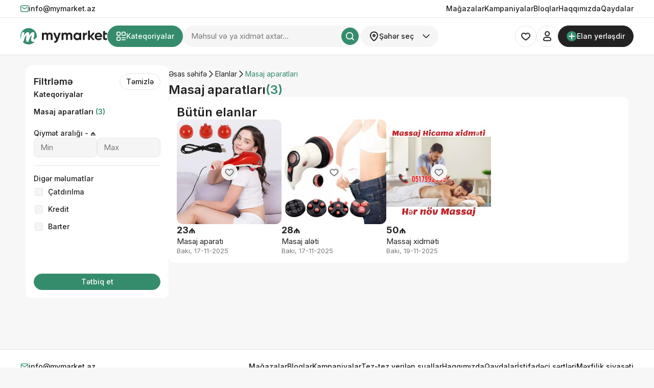

--- FILE ---
content_type: text/html; charset=UTF-8
request_url: https://mymarket.az/elanlar/masaj-aparatlari
body_size: 24864
content:
<!DOCTYPE html>
<html lang="az">
<head>
    <meta charset="UTF-8">
    <meta name="viewport" content="width=device-width, initial-scale=1.0">
    <title>Mymarket -  Sənin də Online Mağazan ola bilər.✔️</title>
    <meta name="description"
          content="Mymarket.az - Sərfəli məhsul tapacağınız mağazalar ✅"/>
    <meta name="keywords"
          content="elan sayti, elan saytlari, pulsuz elan saytlari,">
    <meta property="og:type" content="website"/>
    <meta property="og:url" content="https://mymarket.az/elanlar/masaj-aparatlari"/>
    <meta property="og:title"
          content="Mymarket -  Sənin də Online Mağazan ola bilər.✔️"/>
    <meta property="og:description"
          content="Mymarket.az - Sərfəli məhsul tapacağınız mağazalar ✅"/>
    <meta property="og:image" content="https://mymarket.az//site/images/opengraph-img.jpg"/>
    <meta property="og:image:type" content="image/png"/>
    <meta property="og:image:width" content="1920"/>
    <meta property="og:image:height" content="1680"/>
    <meta property="csrf-token" content="71Pg61sYtZRv4RVFeHGeZX7dOzCrtHhzHi4lRiTw">

    <!-- Favicon -->
    <link rel="apple-touch-icon" sizes="180x180" href="https://mymarket.az//site/favicon/apple-touch-icon.png">
    <link rel="icon" type="image/png" sizes="32x32" href="https://mymarket.az//site/favicon/favicon-32x32.png">
    <link rel="icon" type="image/png" sizes="16x16" href="https://mymarket.az//site/favicon/favicon-16x16.png">
    <link rel="manifest" href="https://mymarket.az//site/favicon/site.webmanifest">

    <link rel="preconnect" href="https://fonts.googleapis.com">
    <link rel="preconnect" href="https://fonts.gstatic.com" crossorigin>
    <link href="https://fonts.googleapis.com/css2?family=Inter:wght@100..900&display=swap" rel="stylesheet">
    <link rel="stylesheet" href="https://cdn.jsdelivr.net/npm/swiper@11/swiper-bundle.min.css"/>
    <link rel="stylesheet" href="https://cdn.jsdelivr.net/npm/@fancyapps/ui@5.0/dist/fancybox/fancybox.css"/>
    <link rel="stylesheet" href="https://mymarket.az//site/css/bootstrap.css">
    <link rel="stylesheet" href="https://mymarket.az//site/css/style.css?v=12">
    <link rel="stylesheet" href="https://mymarket.az//site/css/responsive.css?v=12">
    <link rel="canonical" href="https://mymarket.az/elanlar/masaj-aparatlari" />
    <meta name="google-site-verification" content="D0WriEumr3qj6x2zmbTlGAiMZNXstIQEyKB7DlrkV54"/>
    <!-- Google Tag Manager -->
    <script>(function (w, d, s, l, i) {
            w[l] = w[l] || [];
            w[l].push({
                'gtm.start':
                    new Date().getTime(), event: 'gtm.js'
            });
            var f = d.getElementsByTagName(s)[0],
                j = d.createElement(s), dl = l != 'dataLayer' ? '&l=' + l : '';
            j.async = true;
            j.src =
                'https://www.googletagmanager.com/gtm.js?id=' + i + dl;
            f.parentNode.insertBefore(j, f);
        })(window, document, 'script', 'dataLayer', 'GTM-5L39PPFT');</script>
    <!-- End Google Tag Manager -->

    <!-- Yandex.Metrika counter -->
    <script type="text/javascript" >
        (function(m,e,t,r,i,k,a){m[i]=m[i]||function(){(m[i].a=m[i].a||[]).push(arguments)};
            m[i].l=1*new Date();
            for (var j = 0; j < document.scripts.length; j++) {if (document.scripts[j].src === r) { return; }}
            k=e.createElement(t),a=e.getElementsByTagName(t)[0],k.async=1,k.src=r,a.parentNode.insertBefore(k,a)})
        (window, document, "script", "https://mc.yandex.ru/metrika/tag.js", "ym");

        ym(95561022, "init", {
            clickmap:true,
            trackLinks:true,
            accurateTrackBounce:true
        });
    </script>
    <noscript><div><img src="https://mc.yandex.ru/watch/95561022" style="position:absolute; left:-9999px;" alt="" /></div></noscript>
    <!-- /Yandex.Metrika counter -->
</head>
<body>
<!-- Modals -->
<div class="my-modal my-modal--fade my-modal--multi-content my-modal--closeable my-modal--sm my-modal--login" id="modalLogin">
    <div class="my-modal__dialog">
        <div class="my-modal__content my-modal__content--phone" id="modalContentPhone" data-step="1">
            <div class="my-modal__header">
                <span class="my-modal__header__title">Mobil nömrənizi daxil edin</span>
            </div>
            <div class="my-modal__body">
                <div id="formLogin" class="my-form">
                    <div class="my-form__item">
                        <div class="my-form__item__header">
                            <label class="my-form__label" for="phone">Mobil nömrə</label>
                        </div>
                        <div class="my-form__item__body">
                            <input type="text" id="phone" class="my-form__control" maxlength="10"
                                   name="phone" placeholder="(055) 123 45 67"/>
                        </div>
                        <div class="my-form__item__footer"></div>
                    </div>
                </div>
            </div>
            <div class="my-modal__footer">
                <div class="my-modal__footer__buttons">
                    <button class="my-btn my-btn--primary" id="btnSendOTP">İrəli</button>
                </div>
                <p>Giriş etməklə <a href="#" class="my-btn my-btn--text my-btn--primary">İstifadəçi şərtləri</a> və <a
                        href="#" class="my-btn my-btn--text my-btn--primary">Qaydalar</a> ilə razılaşırsınız</p>
            </div>
        </div>
        <div class="my-modal__content my-modal__content--otp" id="modalContentOTP" data-step="2">
            <div class="my-modal__header">
                <span class="my-modal__header__title">OTP kodu daxil edin</span>
            </div>
            <div class="my-modal__body">
                <div id="formLogin" class="my-form">
                    <div class="my-form__item">
                        <div class="my-form__item__header">
                            <label class="my-form__label" for="otpCodeEntry">OTP kod</label>
                        </div>
                        <div class="my-form__item__body">
                            <input type="text" id="otpCodeEntry" class="my-form__control" maxlength="6"
                                   name="otpCodeEntry" placeholder="123 - 456"/>
                        </div>
                        <div class="my-form__item__footer"></div>
                        <div class="my-form__item__footer">
                            <div class="my-form__repeat-otp">
                                <button id="btnRepeatOTP" class="my-btn my-btn--text my-btn--primary" disabled>Yenidən göndər</button>
                            </div>
                        </div>
                    </div>
                </div>
            </div>
            <div class="my-modal__footer">
                <div class="my-modal__footer__buttons">
                    <button class="my-btn my-btn--back">Geri
                    </button>
                    <button class="my-btn my-btn--primary" id="btnVerifyOTP">Təsdiq et</button>
                </div>
                <p>Giriş etməklə <a href="https://mymarket.az/pages/user-terms" class="my-btn my-btn--text my-btn--primary">İstifadəçi şərtləri</a> və <a
                        href="https://mymarket.az/pages/rules" class="my-btn my-btn--text my-btn--primary">Qaydalar</a> ilə razılaşırsınız</p>
            </div>
        </div>
    </div>
</div>
<div class="my-modal my-modal--fade my-modal--sm my-modal--alert" id="modalAlertLogin">
    <div class="my-modal__dialog">
        <div class="my-modal__content">
            <div class="my-modal__header">
                <span class="my-modal__header__title">Xoş gəldiniz</span>
                <p class="my-modal__header__description">Hesaba uğurla daxil oldunuz.</p>
            </div>
            <div class="my-modal__footer">
                <button class="my-btn my-btn--small" data-close="modal">Bağla</button>
                <a href="https://mymarket.az/cabinet/posts" class="my-btn my-btn--secondary my-btn--small">Elanlara bax</a>
            </div>
        </div>
    </div>
</div>
<!-- Modals end -->
<!-- Header -->
<header class="header">
    <div class="header__top d-mobile-none">
    <div class="container">
        <div class="header__content">
            <ul class="header__contact-list">
                <li>
                    <a href="/cdn-cgi/l/email-protection#c1a8afa7ae81acb8aca0b3aaa4b5efa0bb">
                        <svg width="16" height="16" viewBox="0 0 16 16" fill="none"
                             xmlns="http://www.w3.org/2000/svg">a
                            <path fill-rule="evenodd" clip-rule="evenodd"
                                  d="M2.5 3H13.5C14.0523 3 14.5 3.44772 14.5 4V12C14.5 12.5523 14.0523 13 13.5 13H2.5C1.94772 13 1.5 12.5523 1.5 12V4C1.5 3.44772 1.94772 3 2.5 3ZM0 4C0 2.61929 1.11929 1.5 2.5 1.5H13.5C14.8807 1.5 16 2.61929 16 4V12C16 13.3807 14.8807 14.5 13.5 14.5H2.5C1.11929 14.5 0 13.3807 0 12V4ZM4.0525 4.87596C3.70785 4.6462 3.2422 4.73933 3.01244 5.08397C2.78267 5.42862 2.8758 5.89427 3.22045 6.12404L6.77725 8.49524C7.51776 8.98891 8.48247 8.98891 9.22297 8.49524L12.7798 6.12404C13.1244 5.89427 13.2175 5.42862 12.9878 5.08397C12.758 4.73933 12.2924 4.6462 11.9477 4.87596L8.39092 7.24716C8.15427 7.40493 7.84596 7.40493 7.6093 7.24716L4.0525 4.87596Z"
                                  fill="#358C6C"/>
                        </svg>
                        <span><span class="__cf_email__" data-cfemail="6e070008012e0317030f1c050b1a400f14">[email&#160;protected]</span></span>
                    </a>
                </li>
            </ul>
            <ul class="header__menu-list">
                <li>
                    <a href="https://mymarket.az/magazalar">Mağazalar</a>
                </li>
                <li>
                    <a href="https://mymarket.az/kampaniyalar">Kampaniyalar</a>
                </li>
                <li>
                    <a href="https://mymarket.az/bloqlar">Bloqlar</a>
                </li>
                <li>
                    <a href="https://mymarket.az/pages/about">Haqqımızda</a>
                </li>
                <li>
                    <a href="https://mymarket.az/pages/rules">Qaydalar</a>
                </li>
            </ul>
        </div>
    </div>
</div>
    <div class="header__main">
    <div class="container">
        <div class="header__content">
            <div class="header__content__group">
                <a href="https://mymarket.az" class="header__logo">
                    <img class="d-mobile-none" src="https://mymarket.az//site/images/logo.svg" alt="mymarket">
                    <img class="d-mobile-block" src="https://mymarket.az//site/images/logo-mark.svg" alt="mymarket">
                </a>
                <div class="header__content__group__item grow">
                    <button class="my-btn my-btn--secondary my-btn--catalog d-mobile-none">
                        <svg class="my-icon my-icon--categories" width="20" height="20" viewBox="0 0 20 20"
                             fill="none"
                             xmlns="http://www.w3.org/2000/svg">
                            <rect x="1.9" y="1.9" width="6.38182" height="6.38182" rx="1.55455" stroke="white"
                                  stroke-width="1.8"/>
                            <rect x="1.9" y="11.7184" width="6.38182" height="6.38182" rx="1.55455" stroke="white"
                                  stroke-width="1.8"/>
                            <rect x="11.7184" y="1.9" width="6.38182" height="6.38182" rx="1.55455" stroke="white"
                                  stroke-width="1.8"/>
                            <path d="M11.6362 12.8633H18.1817" stroke="white" stroke-width="1.8"
                                  stroke-linecap="round"/>
                            <path d="M11.6362 16.9541H18.1817" stroke="white" stroke-width="1.8"
                                  stroke-linecap="round"/>
                        </svg>
                        <svg class="my-icon my-icon--close" width="20" height="20" viewBox="0 0 20 20" fill="none"
                             xmlns="http://www.w3.org/2000/svg">
                            <path fill-rule="evenodd" clip-rule="evenodd"
                                  d="M2.22356 16.0912C1.83303 16.4818 1.83303 17.1149 2.22356 17.5054C2.61408 17.896 3.24725 17.896 3.63777 17.5054L9.72897 11.4142L15.8202 17.5055C16.2107 17.896 16.8439 17.896 17.2344 17.5055C17.6249 17.1149 17.6249 16.4818 17.2344 16.0913L11.1432 10L17.2344 3.9088C17.6249 3.51827 17.6249 2.88511 17.2344 2.49458C16.8439 2.10406 16.2107 2.10406 15.8202 2.49458L9.72897 8.58581L3.63777 2.49461C3.24725 2.10408 2.61408 2.10408 2.22356 2.49461C1.83303 2.88513 1.83303 3.5183 2.22356 3.90882L8.31476 10L2.22356 16.0912Z"
                                  fill="white"/>
                        </svg>
                        <span>Kateqoriyalar</span>
                    </button>
                    <form id="searchForm" class="header__content__group__item grow" action="https://mymarket.az/search">
                        <div class="header__search">
                            <div class="my-search">
                                <input id="searchInput" type="text" name="query"
                                       placeholder="Məhsul və ya xidmət axtar..." value="">
                                <button class="my-btn my-btn--icon my-btn--secondary my-btn--small" type="submit">
                                    <svg width="20" height="20" viewBox="0 0 20 20" fill="none"
                                         xmlns="http://www.w3.org/2000/svg">
                                        <path fill-rule="evenodd" clip-rule="evenodd"
                                              d="M3.70771 9.10045C3.70771 6.12186 6.12234 3.70723 9.10094 3.70723C12.0795 3.70723 14.4942 6.12186 14.4942 9.10045C14.4942 12.079 12.0795 14.4937 9.10094 14.4937C6.12234 14.4937 3.70771 12.079 3.70771 9.10045ZM9.10094 1.90723C5.12823 1.90723 1.90771 5.12774 1.90771 9.10045C1.90771 13.0732 5.12823 16.2937 9.10094 16.2937C10.7629 16.2937 12.2932 15.73 13.5112 14.7835L16.5531 17.8254C16.9045 18.1768 17.4744 18.1768 17.8259 17.8254C18.1773 17.4739 18.1773 16.9041 17.8259 16.5526L14.784 13.5107C15.7305 12.2927 16.2942 10.7624 16.2942 9.10045C16.2942 5.12774 13.0736 1.90723 9.10094 1.90723Z"
                                              fill="white"/>
                                    </svg>
                                </button>
                            </div>
                        </div>
                        <div class="my-dropdown my-dropdown--search">
                            <div class="my-dropdown__header">
                                <div class="my-dropdown__header__prefix">
                                    <svg width="20" height="20" viewBox="0 0 20 20" fill="none"
                                         xmlns="http://www.w3.org/2000/svg">
                                        <path
                                            d="M15.66 2.88519C13.36 0.655186 9.94 -0.0148137 6.94 1.19519C5.44 1.80519 4.2 2.80519 3.34 4.05519C2.48 5.30519 2 6.80519 2 8.38519C2 9.74519 2.44 11.2452 3.31 12.8652C3.98 14.1052 4.88 15.3852 6 16.6852C6.49 17.2552 7.02 17.8252 7.56 18.3652C8.21 19.0252 9.08 19.3952 10 19.3952C10.92 19.3952 11.79 19.0252 12.45 18.3652C12.99 17.8152 13.51 17.2552 14 16.6852C15.12 15.3852 16.02 14.1052 16.69 12.8652C17.56 11.2452 18 9.73519 18 8.38519V8.34519C18 6.31519 17.14 4.32519 15.66 2.88519ZM14.92 11.9152C14.33 13.0252 13.51 14.1952 12.48 15.3752C12.02 15.9152 11.53 16.4452 11.02 16.9552C10.75 17.2352 10.38 17.3952 10 17.3952C9.62 17.3952 9.25 17.2352 8.98 16.9552C8.47 16.4452 7.98 15.9152 7.52 15.3752C6.49 14.1952 5.67 13.0252 5.08 11.9152C4.36 10.5952 4 9.40519 4 8.38519C4 6.04519 5.45 3.95519 7.69 3.05519C9.95 2.13519 12.54 2.63519 14.26 4.31519C15.38 5.40519 16 6.84519 16 8.38519C16 9.40519 15.64 10.5952 14.92 11.9152Z"
                                            fill="#222222"/>
                                        <path
                                            d="M10 5.60522C8.35 5.60522 7 6.95522 7 8.60522C7 10.2552 8.35 11.6052 10 11.6052C11.65 11.6052 13 10.2552 13 8.60522C13 6.95522 11.65 5.60522 10 5.60522ZM10 9.60522C9.45 9.60522 9 9.15522 9 8.60522C9 8.05522 9.45 7.60522 10 7.60522C10.55 7.60522 11 8.05522 11 8.60522C11 9.15522 10.55 9.60522 10 9.60522Z"
                                            fill="#222222"/>
                                    </svg>
                                </div>
                                <div
                                    class="my-dropdown__header__content"> Şəhər seç</div>
                                <div class="my-dropdown__header__suffix">
                                    <svg width="16" height="16" viewBox="0 0 16 16" fill="none"
                                         xmlns="http://www.w3.org/2000/svg">
                                        <path
                                            d="M2 5L7.29289 10.2929C7.68342 10.6834 8.31658 10.6834 8.70711 10.2929L14 5"
                                            stroke="#222222" stroke-width="1.5" stroke-linecap="round"/>
                                    </svg>
                                </div>
                            </div>
                            <div class="my-dropdown__body">
                                <div class="container">
                                    <div class="my-dropdown__body__content">
                                        <div class="my-dropdown__body__content__title">Şəhər seçimi</div>
                                        <div class="my-dropdown__body__content__wrapper">
                                                                                            <span   data-value="Ağcabədi">Ağcabədi</span>
                                                                                            <span   data-value="Ağdam">Ağdam</span>
                                                                                            <span   data-value="Ağdaş">Ağdaş</span>
                                                                                            <span   data-value="Ağdərə">Ağdərə</span>
                                                                                            <span   data-value="Ağstafa">Ağstafa</span>
                                                                                            <span   data-value="Ağsu">Ağsu</span>
                                                                                            <span   data-value="Astara">Astara</span>
                                                                                            <span   data-value="Bakı">Bakı</span>
                                                                                            <span   data-value="Balakən">Balakən</span>
                                                                                            <span   data-value="Beyləqan">Beyləqan</span>
                                                                                            <span   data-value="Biləsuvar">Biləsuvar</span>
                                                                                            <span   data-value="Bərdə">Bərdə</span>
                                                                                            <span   data-value="Cəbrayıl">Cəbrayıl</span>
                                                                                            <span   data-value="Cəlilabad">Cəlilabad</span>
                                                                                            <span   data-value="Daşkəsən">Daşkəsən</span>
                                                                                            <span   data-value="Dəliməmmədli">Dəliməmmədli</span>
                                                                                            <span   data-value="Fizuli">Fizuli</span>
                                                                                            <span   data-value="Goranboy">Goranboy</span>
                                                                                            <span   data-value="Göyçay">Göyçay</span>
                                                                                            <span   data-value="Göygöl">Göygöl</span>
                                                                                            <span   data-value="Göytəpə">Göytəpə</span>
                                                                                            <span   data-value="Gədəbəy">Gədəbəy</span>
                                                                                            <span   data-value="Gəncə">Gəncə</span>
                                                                                            <span   data-value="Hacıqabul">Hacıqabul</span>
                                                                                            <span   data-value="Horadiz">Horadiz</span>
                                                                                            <span   data-value="İmişli">İmişli</span>
                                                                                            <span   data-value="İsmayıllı">İsmayıllı</span>
                                                                                            <span   data-value="Kürdəmir">Kürdəmir</span>
                                                                                            <span   data-value="Kəlbəcər">Kəlbəcər</span>
                                                                                            <span   data-value="Laçın">Laçın</span>
                                                                                            <span   data-value="Lerik">Lerik</span>
                                                                                            <span   data-value="Liman">Liman</span>
                                                                                            <span   data-value="Lənkəran">Lənkəran</span>
                                                                                            <span   data-value="Masallı">Masallı</span>
                                                                                            <span   data-value="Mingəçevir">Mingəçevir</span>
                                                                                            <span   data-value="Naftalan">Naftalan</span>
                                                                                            <span   data-value="Naxçıvan MR">Naxçıvan MR</span>
                                                                                            <span   data-value="Neftçala">Neftçala</span>
                                                                                            <span   data-value="Oğuz">Oğuz</span>
                                                                                            <span   data-value="Qax">Qax</span>
                                                                                            <span   data-value="Qazax">Qazax</span>
                                                                                            <span   data-value="Qobustan">Qobustan</span>
                                                                                            <span   data-value="Quba">Quba</span>
                                                                                            <span   data-value="Qubadlı">Qubadlı</span>
                                                                                            <span   data-value="Qusar">Qusar</span>
                                                                                            <span   data-value="Qəbələ">Qəbələ</span>
                                                                                            <span   data-value="Saatlı">Saatlı</span>
                                                                                            <span   data-value="Sabirabad">Sabirabad</span>
                                                                                            <span   data-value="Şabran">Şabran</span>
                                                                                            <span   data-value="Salyan">Salyan</span>
                                                                                            <span   data-value="Şamaxı">Şamaxı</span>
                                                                                            <span   data-value="Samux">Samux</span>
                                                                                            <span   data-value="Şirvan">Şirvan</span>
                                                                                            <span   data-value="Siyazən">Siyazən</span>
                                                                                            <span   data-value="Sumqayıt">Sumqayıt</span>
                                                                                            <span   data-value="Şuşa">Şuşa</span>
                                                                                            <span   data-value="Şəki">Şəki</span>
                                                                                            <span   data-value="Şəmkir">Şəmkir</span>
                                                                                            <span   data-value="Tovuz">Tovuz</span>
                                                                                            <span   data-value="Tərtər">Tərtər</span>
                                                                                            <span   data-value="Ucar">Ucar</span>
                                                                                            <span   data-value="Xaçmaz">Xaçmaz</span>
                                                                                            <span   data-value="Xaçmaz / Nabran">Xaçmaz / Nabran</span>
                                                                                            <span   data-value="Xaçmaz / Xudat">Xaçmaz / Xudat</span>
                                                                                            <span   data-value="Xırdalan">Xırdalan</span>
                                                                                            <span   data-value="Xızı">Xızı</span>
                                                                                            <span   data-value="Xocəvənd">Xocəvənd</span>
                                                                                            <span   data-value="Yardımlı">Yardımlı</span>
                                                                                            <span   data-value="Yevlax">Yevlax</span>
                                                                                            <span   data-value="Zaqatala">Zaqatala</span>
                                                                                            <span   data-value="Zəngilan">Zəngilan</span>
                                                                                            <span   data-value="Zərdab">Zərdab</span>
                                                                                    </div>
                                    </div>
                                </div>
                            </div>
                            <input id="searchCityInput" type="hidden" name="address"
                                   placeholder="Məhsul və ya xidmət axtar..." value="">
                        </div>
                    </form>
                    <div class="header__catalog">
    <div class="header__catalog__content">
        <div class="container">
            <div class="my-catalog">
                <div class="sidebar">
                    <div class="sidebar__header">
                        <span class="sidebar__header__title">Kateqoriyalar</span>
                        <button class="my-btn my-btn--small my-btn--catalog">Bağla</button>
                    </div>
                    <div class="sidebar__body">
                        <ul class="my-catalog__list">
                                                            <li class="my-catalog__list__item">
                                    <a href="https://mymarket.az/elanlar/neqliyyat">
                                        <div>
                                            <img
                                                src="https://photos.hattrickt.com/mymarket/categories/resized/1709552388.100x100.png"
                                                alt="Nəqliyyat">
                                            <span>Nəqliyyat</span>
                                        </div>
                                                                                    <svg width="16" height="16" viewBox="0 0 16 16" fill="none"
                                                 xmlns="http://www.w3.org/2000/svg">
                                                <path
                                                    d="M5 2.00002L10.2929 7.29291C10.6834 7.68343 10.6834 8.3166 10.2929 8.70712L5 14"
                                                    stroke="#222222" stroke-width="1.5" stroke-linecap="round"/>
                                            </svg>
                                                                            </a>
                                    <div class="my-catalog__sub">
                                        <div class="section__header">
                                            <div class="section__header__title">
                                                <svg class="d-mobile-block" width="16" height="16" viewBox="0 0 16 16" fill="none" xmlns="http://www.w3.org/2000/svg">
                                                    <path d="M11 2.00003L5.70711 7.29292C5.31658 7.68345 5.31658 8.31661 5.70711 8.70714L11 14" stroke="#222222" stroke-width="1.5" stroke-linecap="round" />
                                                </svg>
                                                Nəqliyyat
                                                <span class="section__header__title__label">(1067)</span>
                                            </div>
                                            <a href="https://mymarket.az/elanlar/neqliyyat"
                                               class="my-btn my-btn--small">Bütün məhsulları
                                                gör</a>
                                        </div>
                                        <div class="section__body">
                                            <ul class="my-catalog__sub__list">
                                                                                                    <li class="my-catalog__sub__list__item">
                                                        <a href="https://mymarket.az/elanlar/avtomobiller"> Avtomobillər </a>
                                                        <ul>
                                                                                                                    </ul>
                                                                                                            </li>
                                                                                                    <li class="my-catalog__sub__list__item">
                                                        <a href="https://mymarket.az/elanlar/avtomobil-ehtiyat-hisseleri"> Avtomobil ehtiyat hissələri </a>
                                                        <ul>
                                                                                                                            <li ><a
                                                                        href="https://mymarket.az/elanlar/akkumulyator">Akkumulyator</a>
                                                                </li>
                                                                                                                            <li ><a
                                                                        href="https://mymarket.az/elanlar/video-qeydiyyatcilar">Videoqeydiyyatçılar</a>
                                                                </li>
                                                                                                                    </ul>
                                                                                                            </li>
                                                                                                    <li class="my-catalog__sub__list__item">
                                                        <a href="https://mymarket.az/elanlar/aksesuarlar"> Aksesuarlar </a>
                                                        <ul>
                                                                                                                    </ul>
                                                                                                            </li>
                                                                                                    <li class="my-catalog__sub__list__item">
                                                        <a href="https://mymarket.az/elanlar/diger"> Digər </a>
                                                        <ul>
                                                                                                                    </ul>
                                                                                                            </li>
                                                                                                    <li class="my-catalog__sub__list__item">
                                                        <a href="https://mymarket.az/elanlar/yaglar-ve-mayeler"> Yağlar və mayelər </a>
                                                        <ul>
                                                                                                                            <li ><a
                                                                        href="https://mymarket.az/elanlar/muherrik-yaglari">Mühərrik yağları</a>
                                                                </li>
                                                                                                                            <li ><a
                                                                        href="https://mymarket.az/elanlar/antifirizler">Antifirizlər</a>
                                                                </li>
                                                                                                                    </ul>
                                                                                                            </li>
                                                                                                    <li class="my-catalog__sub__list__item">
                                                        <a href="https://mymarket.az/elanlar/avto-kosmetika-ve-kimya"> Avto kosmetika və kimya </a>
                                                        <ul>
                                                                                                                    </ul>
                                                                                                            </li>
                                                                                            </ul>
                                        </div>
                                    </div>
                                </li>
                                                            <li class="my-catalog__list__item">
                                    <a href="https://mymarket.az/elanlar/is-elanlari">
                                        <div>
                                            <img
                                                src="https://photos.hattrickt.com/mymarket/categories/resized/1709550779.100x100.png"
                                                alt="İş elanları">
                                            <span>İş elanları</span>
                                        </div>
                                                                                    <svg width="16" height="16" viewBox="0 0 16 16" fill="none"
                                                 xmlns="http://www.w3.org/2000/svg">
                                                <path
                                                    d="M5 2.00002L10.2929 7.29291C10.6834 7.68343 10.6834 8.3166 10.2929 8.70712L5 14"
                                                    stroke="#222222" stroke-width="1.5" stroke-linecap="round"/>
                                            </svg>
                                                                            </a>
                                    <div class="my-catalog__sub">
                                        <div class="section__header">
                                            <div class="section__header__title">
                                                <svg class="d-mobile-block" width="16" height="16" viewBox="0 0 16 16" fill="none" xmlns="http://www.w3.org/2000/svg">
                                                    <path d="M11 2.00003L5.70711 7.29292C5.31658 7.68345 5.31658 8.31661 5.70711 8.70714L11 14" stroke="#222222" stroke-width="1.5" stroke-linecap="round" />
                                                </svg>
                                                İş elanları
                                                <span class="section__header__title__label">(1005)</span>
                                            </div>
                                            <a href="https://mymarket.az/elanlar/is-elanlari"
                                               class="my-btn my-btn--small">Bütün məhsulları
                                                gör</a>
                                        </div>
                                        <div class="section__body">
                                            <ul class="my-catalog__sub__list">
                                                                                                    <li class="my-catalog__sub__list__item">
                                                        <a href="https://mymarket.az/elanlar/is-axtariram"> İş axtarıram </a>
                                                        <ul>
                                                                                                                    </ul>
                                                                                                            </li>
                                                                                                    <li class="my-catalog__sub__list__item">
                                                        <a href="https://mymarket.az/elanlar/vakansiyalar"> Vakansiyalar </a>
                                                        <ul>
                                                                                                                            <li ><a
                                                                        href="https://mymarket.az/elanlar/maliyye">Maliyyə</a>
                                                                </li>
                                                                                                                            <li ><a
                                                                        href="https://mymarket.az/elanlar/neqliyyat-logistika-anbar">Nəqliyyat, logistika, anbar</a>
                                                                </li>
                                                                                                                            <li ><a
                                                                        href="https://mymarket.az/elanlar/avtobiznes-ve-servis">Avtobiznes və servis</a>
                                                                </li>
                                                                                                                            <li ><a
                                                                        href="https://mymarket.az/elanlar/marketinq-reklam-pr">Marketinq, reklam, PR</a>
                                                                </li>
                                                                                                                            <li ><a
                                                                        href="https://mymarket.az/elanlar/informasiya-texnologiyalari-telekom">İnformasiya texnologiyaları, telekom</a>
                                                                </li>
                                                                                                                            <li  class="hidden" ><a
                                                                        href="https://mymarket.az/elanlar/inzibati-heyet">İnzibati heyət</a>
                                                                </li>
                                                                                                                            <li  class="hidden" ><a
                                                                        href="https://mymarket.az/elanlar/satis">Satış</a>
                                                                </li>
                                                                                                                            <li  class="hidden" ><a
                                                                        href="https://mymarket.az/elanlar/tehsil-ve-elm">Təhsil və elm</a>
                                                                </li>
                                                                                                                            <li  class="hidden" ><a
                                                                        href="https://mymarket.az/elanlar/senaye-ve-istehsalat">Sənaye və istehsalat</a>
                                                                </li>
                                                                                                                            <li  class="hidden" ><a
                                                                        href="https://mymarket.az/elanlar/tibb-ve-eczaciliq">Tibb və əczaçılıq</a>
                                                                </li>
                                                                                                                            <li  class="hidden" ><a
                                                                        href="https://mymarket.az/elanlar/restoran-isi-ve-turizm">Restoran işi və turizm</a>
                                                                </li>
                                                                                                                            <li  class="hidden" ><a
                                                                        href="https://mymarket.az/elanlar/ev-personali-ve-temizlik">Ev personalı və təmizlik</a>
                                                                </li>
                                                                                                                            <li  class="hidden" ><a
                                                                        href="https://mymarket.az/elanlar/gozellik-fitness-idman">Gözəllik, Fitness, İdman</a>
                                                                </li>
                                                                                                                            <li  class="hidden" ><a
                                                                        href="https://mymarket.az/elanlar/hr-kadrlar">HR, kadrlar</a>
                                                                </li>
                                                                                                                            <li  class="hidden" ><a
                                                                        href="https://mymarket.az/elanlar/tikinti-ve-temir">Tikinti və təmir</a>
                                                                </li>
                                                                                                                            <li  class="hidden" ><a
                                                                        href="https://mymarket.az/elanlar/dizayn">Dizayn</a>
                                                                </li>
                                                                                                                            <li  class="hidden" ><a
                                                                        href="https://mymarket.az/elanlar/data-analitika">Data Analitika</a>
                                                                </li>
                                                                                                                    </ul>
                                                                                                                    <button
                                                                class="my-btn my-btn--text my-btn--primary my-btn--categories">
                                                                <span>Daha çox</span>
                                                                <svg width="16" height="16" viewBox="0 0 16 16"
                                                                     fill="none"
                                                                     xmlns="http://www.w3.org/2000/svg">
                                                                    <path
                                                                        d="M2 5L7.29289 10.2929C7.68342 10.6834 8.31658 10.6834 8.70711 10.2929L14 5"
                                                                        stroke="#358C6C" stroke-width="1.5"
                                                                        stroke-linecap="round"/>
                                                                </svg>
                                                            </button>
                                                                                                            </li>
                                                                                            </ul>
                                        </div>
                                    </div>
                                </li>
                                                            <li class="my-catalog__list__item">
                                    <a href="https://mymarket.az/elanlar/elektronika">
                                        <div>
                                            <img
                                                src="https://photos.hattrickt.com/mymarket/categories/resized/1709552525.100x100.png"
                                                alt="Elektronika">
                                            <span>Elektronika</span>
                                        </div>
                                                                                    <svg width="16" height="16" viewBox="0 0 16 16" fill="none"
                                                 xmlns="http://www.w3.org/2000/svg">
                                                <path
                                                    d="M5 2.00002L10.2929 7.29291C10.6834 7.68343 10.6834 8.3166 10.2929 8.70712L5 14"
                                                    stroke="#222222" stroke-width="1.5" stroke-linecap="round"/>
                                            </svg>
                                                                            </a>
                                    <div class="my-catalog__sub">
                                        <div class="section__header">
                                            <div class="section__header__title">
                                                <svg class="d-mobile-block" width="16" height="16" viewBox="0 0 16 16" fill="none" xmlns="http://www.w3.org/2000/svg">
                                                    <path d="M11 2.00003L5.70711 7.29292C5.31658 7.68345 5.31658 8.31661 5.70711 8.70714L11 14" stroke="#222222" stroke-width="1.5" stroke-linecap="round" />
                                                </svg>
                                                Elektronika
                                                <span class="section__header__title__label">(658)</span>
                                            </div>
                                            <a href="https://mymarket.az/elanlar/elektronika"
                                               class="my-btn my-btn--small">Bütün məhsulları
                                                gör</a>
                                        </div>
                                        <div class="section__body">
                                            <ul class="my-catalog__sub__list">
                                                                                                    <li class="my-catalog__sub__list__item">
                                                        <a href="https://mymarket.az/elanlar/diger-meiset-texnikasi"> Digər məişət texnikası </a>
                                                        <ul>
                                                                                                                    </ul>
                                                                                                            </li>
                                                                                                    <li class="my-catalog__sub__list__item">
                                                        <a href="https://mymarket.az/elanlar/sosial-sebeke-hesablari"> Sosial şəbəkə hesabları </a>
                                                        <ul>
                                                                                                                    </ul>
                                                                                                            </li>
                                                                                                    <li class="my-catalog__sub__list__item">
                                                        <a href="https://mymarket.az/elanlar/telefonlar"> Telefonlar </a>
                                                        <ul>
                                                                                                                            <li ><a
                                                                        href="https://mymarket.az/elanlar/mobil-telefonlar">Mobil telefonlar</a>
                                                                </li>
                                                                                                                            <li ><a
                                                                        href="https://mymarket.az/elanlar/telefon-aksesuarlari">Telefon aksesuarları</a>
                                                                </li>
                                                                                                                            <li ><a
                                                                        href="https://mymarket.az/elanlar/telefon-nomreleri">Telefon nömrələri</a>
                                                                </li>
                                                                                                                            <li ><a
                                                                        href="https://mymarket.az/elanlar/telefon-ehtiyat-hisseleri">Telefon Ehtiyat hissələri</a>
                                                                </li>
                                                                                                                            <li ><a
                                                                        href="https://mymarket.az/elanlar/stasionar-telefonlar">Stasionar telefonlar</a>
                                                                </li>
                                                                                                                    </ul>
                                                                                                            </li>
                                                                                                    <li class="my-catalog__sub__list__item">
                                                        <a href="https://mymarket.az/elanlar/komputerler-ve-avadanliqlar"> Kompüterlər və avadanlıqlar </a>
                                                        <ul>
                                                                                                                            <li ><a
                                                                        href="https://mymarket.az/elanlar/noutbuklar">Noutbuklar</a>
                                                                </li>
                                                                                                                            <li ><a
                                                                        href="https://mymarket.az/elanlar/komputer-aksesuarlari">Kompüter aksesuarları</a>
                                                                </li>
                                                                                                                            <li ><a
                                                                        href="https://mymarket.az/elanlar/masaustu-komputerler">Masaüstü kompüterlər</a>
                                                                </li>
                                                                                                                            <li ><a
                                                                        href="https://mymarket.az/elanlar/komputer-hisseleri">Komputer hissələri</a>
                                                                </li>
                                                                                                                            <li ><a
                                                                        href="https://mymarket.az/elanlar/sebeke-avadanliqlari">Şəbəkə avadanlıqları</a>
                                                                </li>
                                                                                                                    </ul>
                                                                                                            </li>
                                                                                                    <li class="my-catalog__sub__list__item">
                                                        <a href="https://mymarket.az/elanlar/meiset-texnikalari"> Məişət texnikaları </a>
                                                        <ul>
                                                                                                                            <li ><a
                                                                        href="https://mymarket.az/elanlar/paltaryuyanlar-1-1">Paltaryuyanlar</a>
                                                                </li>
                                                                                                                            <li ><a
                                                                        href="https://mymarket.az/elanlar/kondisionerler-1">Kondisionerlər</a>
                                                                </li>
                                                                                                                            <li ><a
                                                                        href="https://mymarket.az/elanlar/pliteler-1">Plitələr</a>
                                                                </li>
                                                                                                                            <li ><a
                                                                        href="https://mymarket.az/elanlar/soyuducular">Soyuducular</a>
                                                                </li>
                                                                                                                            <li ><a
                                                                        href="https://mymarket.az/elanlar/qizdiricilar-1">Qızdırıcılar</a>
                                                                </li>
                                                                                                                            <li  class="hidden" ><a
                                                                        href="https://mymarket.az/elanlar/qabyuyanlar-1">Qabyuyanlar</a>
                                                                </li>
                                                                                                                            <li  class="hidden" ><a
                                                                        href="https://mymarket.az/elanlar/tozsoranlar">Tozsoranlar</a>
                                                                </li>
                                                                                                                            <li  class="hidden" ><a
                                                                        href="https://mymarket.az/elanlar/utuler">Ütülər</a>
                                                                </li>
                                                                                                                            <li  class="hidden" ><a
                                                                        href="https://mymarket.az/elanlar/kombiler">Kombilər</a>
                                                                </li>
                                                                                                                            <li  class="hidden" ><a
                                                                        href="https://mymarket.az/elanlar/aspiratorlar">Aspiratorlar</a>
                                                                </li>
                                                                                                                            <li  class="hidden" ><a
                                                                        href="https://mymarket.az/elanlar/mikrodalgali-sobalar">Mikrodalğalı sobalar</a>
                                                                </li>
                                                                                                                            <li  class="hidden" ><a
                                                                        href="https://mymarket.az/elanlar/mini-sobalar">Mini sobalar</a>
                                                                </li>
                                                                                                                            <li  class="hidden" ><a
                                                                        href="https://mymarket.az/elanlar/elektrik-samovarlar">Elektrik samovarlar</a>
                                                                </li>
                                                                                                                            <li  class="hidden" ><a
                                                                        href="https://mymarket.az/elanlar/kokteyl-aparatlari">Kokteyl aparatları</a>
                                                                </li>
                                                                                                                            <li  class="hidden" ><a
                                                                        href="https://mymarket.az/elanlar/blenderler-mikserler-metbex-kombaynlari">Blenderlər, mikserlər, mətbəx kombaynları</a>
                                                                </li>
                                                                                                                            <li  class="hidden" ><a
                                                                        href="https://mymarket.az/elanlar/elektrik-caydan">Elektrik çaydan</a>
                                                                </li>
                                                                                                                            <li  class="hidden" ><a
                                                                        href="https://mymarket.az/elanlar/etcekenler">Ətçəkənlər</a>
                                                                </li>
                                                                                                                            <li  class="hidden" ><a
                                                                        href="https://mymarket.az/elanlar/serinkesler">Sərinkeşlər</a>
                                                                </li>
                                                                                                                    </ul>
                                                                                                                    <button
                                                                class="my-btn my-btn--text my-btn--primary my-btn--categories">
                                                                <span>Daha çox</span>
                                                                <svg width="16" height="16" viewBox="0 0 16 16"
                                                                     fill="none"
                                                                     xmlns="http://www.w3.org/2000/svg">
                                                                    <path
                                                                        d="M2 5L7.29289 10.2929C7.68342 10.6834 8.31658 10.6834 8.70711 10.2929L14 5"
                                                                        stroke="#358C6C" stroke-width="1.5"
                                                                        stroke-linecap="round"/>
                                                                </svg>
                                                            </button>
                                                                                                            </li>
                                                                                                    <li class="my-catalog__sub__list__item">
                                                        <a href="https://mymarket.az/elanlar/elektron-kitablar"> Elektron kitablar </a>
                                                        <ul>
                                                                                                                    </ul>
                                                                                                            </li>
                                                                                                    <li class="my-catalog__sub__list__item">
                                                        <a href="https://mymarket.az/elanlar/oyunlar-ve-konsullar"> Oyunlar və konsullar </a>
                                                        <ul>
                                                                                                                            <li ><a
                                                                        href="https://mymarket.az/elanlar/oyun-hesablari">Oyun hesabları</a>
                                                                </li>
                                                                                                                            <li ><a
                                                                        href="https://mymarket.az/elanlar/oyun-diskleri">Oyun diskləri</a>
                                                                </li>
                                                                                                                            <li ><a
                                                                        href="https://mymarket.az/elanlar/oyun-pultlari">Oyun pultları</a>
                                                                </li>
                                                                                                                    </ul>
                                                                                                            </li>
                                                                                                    <li class="my-catalog__sub__list__item">
                                                        <a href="https://mymarket.az/elanlar/foto-ve-video"> Foto və video </a>
                                                        <ul>
                                                                                                                    </ul>
                                                                                                            </li>
                                                                                                    <li class="my-catalog__sub__list__item">
                                                        <a href="https://mymarket.az/elanlar/plansetler"> Planşetlər </a>
                                                        <ul>
                                                                                                                    </ul>
                                                                                                            </li>
                                                                                                    <li class="my-catalog__sub__list__item">
                                                        <a href="https://mymarket.az/elanlar/audio"> Audio </a>
                                                        <ul>
                                                                                                                    </ul>
                                                                                                            </li>
                                                                                                    <li class="my-catalog__sub__list__item">
                                                        <a href="https://mymarket.az/elanlar/televizorlar-ve-aksesuarlar"> Televizorlar və aksesuarlar </a>
                                                        <ul>
                                                                                                                    </ul>
                                                                                                            </li>
                                                                                                    <li class="my-catalog__sub__list__item">
                                                        <a href="https://mymarket.az/elanlar/smart-saat-ve-qolbaqlar"> Smart saat və qolbaqlar </a>
                                                        <ul>
                                                                                                                    </ul>
                                                                                                            </li>
                                                                                            </ul>
                                        </div>
                                    </div>
                                </li>
                                                            <li class="my-catalog__list__item">
                                    <a href="https://mymarket.az/elanlar/dasinmaz-emlak">
                                        <div>
                                            <img
                                                src="https://photos.hattrickt.com/mymarket/categories/resized/1709552498.100x100.png"
                                                alt="Daşınmaz Əmlak">
                                            <span>Daşınmaz Əmlak</span>
                                        </div>
                                                                                    <svg width="16" height="16" viewBox="0 0 16 16" fill="none"
                                                 xmlns="http://www.w3.org/2000/svg">
                                                <path
                                                    d="M5 2.00002L10.2929 7.29291C10.6834 7.68343 10.6834 8.3166 10.2929 8.70712L5 14"
                                                    stroke="#222222" stroke-width="1.5" stroke-linecap="round"/>
                                            </svg>
                                                                            </a>
                                    <div class="my-catalog__sub">
                                        <div class="section__header">
                                            <div class="section__header__title">
                                                <svg class="d-mobile-block" width="16" height="16" viewBox="0 0 16 16" fill="none" xmlns="http://www.w3.org/2000/svg">
                                                    <path d="M11 2.00003L5.70711 7.29292C5.31658 7.68345 5.31658 8.31661 5.70711 8.70714L11 14" stroke="#222222" stroke-width="1.5" stroke-linecap="round" />
                                                </svg>
                                                Daşınmaz Əmlak
                                                <span class="section__header__title__label">(178)</span>
                                            </div>
                                            <a href="https://mymarket.az/elanlar/dasinmaz-emlak"
                                               class="my-btn my-btn--small">Bütün məhsulları
                                                gör</a>
                                        </div>
                                        <div class="section__body">
                                            <ul class="my-catalog__sub__list">
                                                                                                    <li class="my-catalog__sub__list__item">
                                                        <a href="https://mymarket.az/elanlar/menziller"> Mənzillər </a>
                                                        <ul>
                                                                                                                    </ul>
                                                                                                            </li>
                                                                                                    <li class="my-catalog__sub__list__item">
                                                        <a href="https://mymarket.az/elanlar/obyektler-ve-ofisler"> Obyektlər və ofislər </a>
                                                        <ul>
                                                                                                                            <li ><a
                                                                        href="https://mymarket.az/elanlar/ofis">Ofis</a>
                                                                </li>
                                                                                                                            <li ><a
                                                                        href="https://mymarket.az/elanlar/obyekt">Obyekt</a>
                                                                </li>
                                                                                                                            <li ><a
                                                                        href="https://mymarket.az/elanlar/magaza">Mağaza</a>
                                                                </li>
                                                                                                                    </ul>
                                                                                                            </li>
                                                                                                    <li class="my-catalog__sub__list__item">
                                                        <a href="https://mymarket.az/elanlar/villalar-bag-evleri"> Villalar, bağ evləri </a>
                                                        <ul>
                                                                                                                            <li ><a
                                                                        href="https://mymarket.az/elanlar/heyet-evi">Həyət evi</a>
                                                                </li>
                                                                                                                            <li ><a
                                                                        href="https://mymarket.az/elanlar/bag-evi">Bağ evi</a>
                                                                </li>
                                                                                                                            <li ><a
                                                                        href="https://mymarket.az/elanlar/villa">Villa</a>
                                                                </li>
                                                                                                                    </ul>
                                                                                                            </li>
                                                                                                    <li class="my-catalog__sub__list__item">
                                                        <a href="https://mymarket.az/elanlar/qarajlar"> Qarajlar </a>
                                                        <ul>
                                                                                                                    </ul>
                                                                                                            </li>
                                                                                                    <li class="my-catalog__sub__list__item">
                                                        <a href="https://mymarket.az/elanlar/torpaq"> Torpaq </a>
                                                        <ul>
                                                                                                                    </ul>
                                                                                                            </li>
                                                                                                    <li class="my-catalog__sub__list__item">
                                                        <a href="https://mymarket.az/elanlar/xaricde-emlak"> Xaricdə əmlak </a>
                                                        <ul>
                                                                                                                    </ul>
                                                                                                            </li>
                                                                                            </ul>
                                        </div>
                                    </div>
                                </li>
                                                            <li class="my-catalog__list__item">
                                    <a href="https://mymarket.az/elanlar/xidmetler-ve-biznes">
                                        <div>
                                            <img
                                                src="https://photos.hattrickt.com/mymarket/categories/resized/1709552586.100x100.png"
                                                alt="Xidmətlər və biznes">
                                            <span>Xidmətlər və biznes</span>
                                        </div>
                                                                                    <svg width="16" height="16" viewBox="0 0 16 16" fill="none"
                                                 xmlns="http://www.w3.org/2000/svg">
                                                <path
                                                    d="M5 2.00002L10.2929 7.29291C10.6834 7.68343 10.6834 8.3166 10.2929 8.70712L5 14"
                                                    stroke="#222222" stroke-width="1.5" stroke-linecap="round"/>
                                            </svg>
                                                                            </a>
                                    <div class="my-catalog__sub">
                                        <div class="section__header">
                                            <div class="section__header__title">
                                                <svg class="d-mobile-block" width="16" height="16" viewBox="0 0 16 16" fill="none" xmlns="http://www.w3.org/2000/svg">
                                                    <path d="M11 2.00003L5.70711 7.29292C5.31658 7.68345 5.31658 8.31661 5.70711 8.70714L11 14" stroke="#222222" stroke-width="1.5" stroke-linecap="round" />
                                                </svg>
                                                Xidmətlər və biznes
                                                <span class="section__header__title__label">(737)</span>
                                            </div>
                                            <a href="https://mymarket.az/elanlar/xidmetler-ve-biznes"
                                               class="my-btn my-btn--small">Bütün məhsulları
                                                gör</a>
                                        </div>
                                        <div class="section__body">
                                            <ul class="my-catalog__sub__list">
                                                                                                    <li class="my-catalog__sub__list__item">
                                                        <a href="https://mymarket.az/elanlar/biznes-ucun-avadanliq"> Biznes üçün avadanlıq </a>
                                                        <ul>
                                                                                                                            <li ><a
                                                                        href="https://mymarket.az/elanlar/anbar-avadanligi">Anbar avadanlığı</a>
                                                                </li>
                                                                                                                            <li ><a
                                                                        href="https://mymarket.az/elanlar/avtoservis-ucun">Avtoservis üçün</a>
                                                                </li>
                                                                                                                            <li ><a
                                                                        href="https://mymarket.az/elanlar/avtoyuma-ucun">Avtoyuma üçün</a>
                                                                </li>
                                                                                                                            <li ><a
                                                                        href="https://mymarket.az/elanlar/eylence-ucun">Əyləncə üçün</a>
                                                                </li>
                                                                                                                            <li ><a
                                                                        href="https://mymarket.az/elanlar/kassa-avadanligi">Kassa avadanlığı</a>
                                                                </li>
                                                                                                                            <li  class="hidden" ><a
                                                                        href="https://mymarket.az/elanlar/magaza-ucun">Mağaza üçün</a>
                                                                </li>
                                                                                                                            <li  class="hidden" ><a
                                                                        href="https://mymarket.az/elanlar/ofis-ucun">Ofis üçün</a>
                                                                </li>
                                                                                                                            <li  class="hidden" ><a
                                                                        href="https://mymarket.az/elanlar/poliqrafiya-avadanligi">Poliqrafiya avadanlığı</a>
                                                                </li>
                                                                                                                            <li  class="hidden" ><a
                                                                        href="https://mymarket.az/elanlar/qadin-ve-kisi-salonlari-ucun">Qadın və kişi salonları üçün</a>
                                                                </li>
                                                                                                                            <li  class="hidden" ><a
                                                                        href="https://mymarket.az/elanlar/reklam-lovheleri">Reklam lövhələri</a>
                                                                </li>
                                                                                                                            <li  class="hidden" ><a
                                                                        href="https://mymarket.az/elanlar/restoran-ucun">Restoran üçün</a>
                                                                </li>
                                                                                                                            <li  class="hidden" ><a
                                                                        href="https://mymarket.az/elanlar/senaye">Sənayə</a>
                                                                </li>
                                                                                                                            <li  class="hidden" ><a
                                                                        href="https://mymarket.az/elanlar/soyuducu-avadanliq">Soyuducu avadanlıq</a>
                                                                </li>
                                                                                                                            <li  class="hidden" ><a
                                                                        href="https://mymarket.az/elanlar/temizlik-avadanligi">Təmizlik avadanlığı</a>
                                                                </li>
                                                                                                                            <li  class="hidden" ><a
                                                                        href="https://mymarket.az/elanlar/tibbi-avadanliqlar">Tibbi avadanlıqlar</a>
                                                                </li>
                                                                                                                            <li  class="hidden" ><a
                                                                        href="https://mymarket.az/elanlar/ticaret-terezileri">Ticarət tərəziləri</a>
                                                                </li>
                                                                                                                            <li  class="hidden" ><a
                                                                        href="https://mymarket.az/elanlar/tullanti-qablari">Tullantı qabları</a>
                                                                </li>
                                                                                                                    </ul>
                                                                                                                    <button
                                                                class="my-btn my-btn--text my-btn--primary my-btn--categories">
                                                                <span>Daha çox</span>
                                                                <svg width="16" height="16" viewBox="0 0 16 16"
                                                                     fill="none"
                                                                     xmlns="http://www.w3.org/2000/svg">
                                                                    <path
                                                                        d="M2 5L7.29289 10.2929C7.68342 10.6834 8.31658 10.6834 8.70711 10.2929L14 5"
                                                                        stroke="#358C6C" stroke-width="1.5"
                                                                        stroke-linecap="round"/>
                                                                </svg>
                                                            </button>
                                                                                                            </li>
                                                                                                    <li class="my-catalog__sub__list__item">
                                                        <a href="https://mymarket.az/elanlar/neqliyyat-ve-logistika"> Nəqliyyat və logistika </a>
                                                        <ul>
                                                                                                                    </ul>
                                                                                                            </li>
                                                                                                    <li class="my-catalog__sub__list__item">
                                                        <a href="https://mymarket.az/elanlar/telim-hazirliq-kurslari"> Təlim, hazırlıq kursları </a>
                                                        <ul>
                                                                                                                    </ul>
                                                                                                            </li>
                                                                                                    <li class="my-catalog__sub__list__item">
                                                        <a href="https://mymarket.az/elanlar/temizlik"> Təmizlik </a>
                                                        <ul>
                                                                                                                    </ul>
                                                                                                            </li>
                                                                                                    <li class="my-catalog__sub__list__item">
                                                        <a href="https://mymarket.az/elanlar/gozellik-saglamliq"> Gözəllik, sağlamlıq </a>
                                                        <ul>
                                                                                                                    </ul>
                                                                                                            </li>
                                                                                                    <li class="my-catalog__sub__list__item">
                                                        <a href="https://mymarket.az/elanlar/foto-ve-video-cekilis-xidmetleri"> Foto və video çəkiliş xidmətləri </a>
                                                        <ul>
                                                                                                                    </ul>
                                                                                                            </li>
                                                                                                    <li class="my-catalog__sub__list__item">
                                                        <a href="https://mymarket.az/elanlar/huquq-xidmetleri"> Hüquq xidmətləri </a>
                                                        <ul>
                                                                                                                    </ul>
                                                                                                            </li>
                                                                                                    <li class="my-catalog__sub__list__item">
                                                        <a href="https://mymarket.az/elanlar/temir-ve-tikinti"> Təmir və tikinti </a>
                                                        <ul>
                                                                                                                            <li ><a
                                                                        href="https://mymarket.az/elanlar/buxarilar-ve-qizdiricilar">Buxarılar və qızdırıcılar</a>
                                                                </li>
                                                                                                                            <li ><a
                                                                        href="https://mymarket.az/elanlar/elektrik-mallari">Elektrik malları</a>
                                                                </li>
                                                                                                                            <li ><a
                                                                        href="https://mymarket.az/elanlar/pencereler-qapilar-eyvanlar">Pencərələr, qapılar, eyvanlar</a>
                                                                </li>
                                                                                                                            <li ><a
                                                                        href="https://mymarket.az/elanlar/santexnika-ve-sauna">Santexnika və sauna</a>
                                                                </li>
                                                                                                                            <li ><a
                                                                        href="https://mymarket.az/elanlar/tikinti-materiallari">Tikinti materialları</a>
                                                                </li>
                                                                                                                            <li  class="hidden" ><a
                                                                        href="https://mymarket.az/elanlar/temir-ve-tikinti-aletleri">Təmir və tikinti alətləri</a>
                                                                </li>
                                                                                                                            <li  class="hidden" ><a
                                                                        href="https://mymarket.az/elanlar/dam-ve-cardaq">Dam və çardaq</a>
                                                                </li>
                                                                                                                            <li  class="hidden" ><a
                                                                        href="https://mymarket.az/elanlar/darvaza-ve-avtomatik-qapilarin-sifarisi">Darvaza və avtomatik qapıların sifarişi</a>
                                                                </li>
                                                                                                                            <li  class="hidden" ><a
                                                                        href="https://mymarket.az/elanlar/dekor-dizayn-smeta-ve-planlama">Dekor, dizayn, smeta və planlama</a>
                                                                </li>
                                                                                                                            <li  class="hidden" ><a
                                                                        href="https://mymarket.az/elanlar/divar-kagizi-isleri">Divar kağızı işləri</a>
                                                                </li>
                                                                                                                            <li  class="hidden" ><a
                                                                        href="https://mymarket.az/elanlar/doseme-ve-tavan-isleri">Döşəmə və tavan işləri</a>
                                                                </li>
                                                                                                                            <li  class="hidden" ><a
                                                                        href="https://mymarket.az/elanlar/dulger-isleri">Dülgər işləri</a>
                                                                </li>
                                                                                                                            <li  class="hidden" ><a
                                                                        href="https://mymarket.az/elanlar/elektrik-xidmetleri">Elektrik xidmətləri</a>
                                                                </li>
                                                                                                                            <li  class="hidden" ><a
                                                                        href="https://mymarket.az/elanlar/fasad-isleri">Fasad işləri</a>
                                                                </li>
                                                                                                                            <li  class="hidden" ><a
                                                                        href="https://mymarket.az/elanlar/hazir-konstruksiyalar">Hazır konstruksiyalar</a>
                                                                </li>
                                                                                                                            <li  class="hidden" ><a
                                                                        href="https://mymarket.az/elanlar/kafel-plite-isleri">Kafel-plitə işləri</a>
                                                                </li>
                                                                                                                            <li  class="hidden" ><a
                                                                        href="https://mymarket.az/elanlar/landsaft-isleri">Landşaft işləri</a>
                                                                </li>
                                                                                                                            <li  class="hidden" ><a
                                                                        href="https://mymarket.az/elanlar/metal-qaynaq-isleri">Metal-qaynaq işləri</a>
                                                                </li>
                                                                                                                            <li  class="hidden" ><a
                                                                        href="https://mymarket.az/elanlar/meheccer-ve-arakesmelerin-sifarisi">Məhəccər və arakəsmələrin sifarişi</a>
                                                                </li>
                                                                                                                            <li  class="hidden" ><a
                                                                        href="https://mymarket.az/elanlar/mermer-sifarisi-ve-mermer-isleri">Mərmər sifarişi və mərmər işləri</a>
                                                                </li>
                                                                                                                            <li  class="hidden" ><a
                                                                        href="https://mymarket.az/elanlar/pencere-qapi-eyvan">Pencərə, qapı, eyvan</a>
                                                                </li>
                                                                                                                            <li  class="hidden" ><a
                                                                        href="https://mymarket.az/elanlar/rengsaz-isleri">Rəngsaz işləri</a>
                                                                </li>
                                                                                                                            <li  class="hidden" ><a
                                                                        href="https://mymarket.az/elanlar/santexnika-ve-kommunikasiya">Santexnika və kommunikasiya</a>
                                                                </li>
                                                                                                                            <li  class="hidden" ><a
                                                                        href="https://mymarket.az/elanlar/temir-xidmetleri">Təmir xidmətləri</a>
                                                                </li>
                                                                                                                            <li  class="hidden" ><a
                                                                        href="https://mymarket.az/elanlar/tikinti-xidmetleri">Tikinti xidmətləri</a>
                                                                </li>
                                                                                                                            <li  class="hidden" ><a
                                                                        href="https://mymarket.az/elanlar/olcu-cihazlari">Ölçü cihazları</a>
                                                                </li>
                                                                                                                    </ul>
                                                                                                                    <button
                                                                class="my-btn my-btn--text my-btn--primary my-btn--categories">
                                                                <span>Daha çox</span>
                                                                <svg width="16" height="16" viewBox="0 0 16 16"
                                                                     fill="none"
                                                                     xmlns="http://www.w3.org/2000/svg">
                                                                    <path
                                                                        d="M2 5L7.29289 10.2929C7.68342 10.6834 8.31658 10.6834 8.70711 10.2929L14 5"
                                                                        stroke="#358C6C" stroke-width="1.5"
                                                                        stroke-linecap="round"/>
                                                                </svg>
                                                            </button>
                                                                                                            </li>
                                                                                                    <li class="my-catalog__sub__list__item">
                                                        <a href="https://mymarket.az/elanlar/texnika-temiri"> Texnika təmiri </a>
                                                        <ul>
                                                                                                                            <li ><a
                                                                        href="https://mymarket.az/elanlar/audio-ve-video-cihazlarin-temiri">Audio və video cihazların təmiri</a>
                                                                </li>
                                                                                                                            <li ><a
                                                                        href="https://mymarket.az/elanlar/kombi-ve-su-qizdiricilarinin-temiri">Kombi və su qızdırıcılarının təmiri</a>
                                                                </li>
                                                                                                                            <li ><a
                                                                        href="https://mymarket.az/elanlar/komputer-ve-noutbuklarin-temiri">Kompüter və noutbukların təmiri</a>
                                                                </li>
                                                                                                                            <li ><a
                                                                        href="https://mymarket.az/elanlar/meiset-texnikalarinin-temiri">Məişət texnikalarının təmiri</a>
                                                                </li>
                                                                                                                            <li ><a
                                                                        href="https://mymarket.az/elanlar/musiqi-aletlerinin-temiri">Musiqi alətlərinin təmiri</a>
                                                                </li>
                                                                                                                            <li  class="hidden" ><a
                                                                        href="https://mymarket.az/elanlar/oyun-konsollarinin-temiri">Oyun konsollarının təmiri</a>
                                                                </li>
                                                                                                                            <li  class="hidden" ><a
                                                                        href="https://mymarket.az/elanlar/printer-temiri-ve-kartric-doldurulmasi">Printer təmiri və kartric doldurulması</a>
                                                                </li>
                                                                                                                            <li  class="hidden" ><a
                                                                        href="https://mymarket.az/elanlar/telefon-ve-plansetlerin-temiri">Telefon və planşetlərin təmiri</a>
                                                                </li>
                                                                                                                            <li  class="hidden" ><a
                                                                        href="https://mymarket.az/elanlar/televizorlarin-temiri">Televizorların təmiri</a>
                                                                </li>
                                                                                                                            <li  class="hidden" ><a
                                                                        href="https://mymarket.az/elanlar/tikinti-alet-ve-avadanliqlari-temiri">Tikinti alət və avadanlıqları təmiri</a>
                                                                </li>
                                                                                                                    </ul>
                                                                                                                    <button
                                                                class="my-btn my-btn--text my-btn--primary my-btn--categories">
                                                                <span>Daha çox</span>
                                                                <svg width="16" height="16" viewBox="0 0 16 16"
                                                                     fill="none"
                                                                     xmlns="http://www.w3.org/2000/svg">
                                                                    <path
                                                                        d="M2 5L7.29289 10.2929C7.68342 10.6834 8.31658 10.6834 8.70711 10.2929L14 5"
                                                                        stroke="#358C6C" stroke-width="1.5"
                                                                        stroke-linecap="round"/>
                                                                </svg>
                                                            </button>
                                                                                                            </li>
                                                                                                    <li class="my-catalog__sub__list__item">
                                                        <a href="https://mymarket.az/elanlar/it-internet-telekom"> IT, internet, telekom </a>
                                                        <ul>
                                                                                                                    </ul>
                                                                                                            </li>
                                                                                                    <li class="my-catalog__sub__list__item">
                                                        <a href="https://mymarket.az/elanlar/mebel-yigilmasi-ve-temiri"> Mebel yığılması və təmiri </a>
                                                        <ul>
                                                                                                                    </ul>
                                                                                                            </li>
                                                                                                    <li class="my-catalog__sub__list__item">
                                                        <a href="https://mymarket.az/elanlar/avadanliqlarin-qurasdirilmasi"> Avadanlıqların quraşdırılması </a>
                                                        <ul>
                                                                                                                    </ul>
                                                                                                            </li>
                                                                                                    <li class="my-catalog__sub__list__item">
                                                        <a href="https://mymarket.az/elanlar/muhasibat-xidmetleri"> Mühasibat xidmətləri </a>
                                                        <ul>
                                                                                                                    </ul>
                                                                                                            </li>
                                                                                                    <li class="my-catalog__sub__list__item">
                                                        <a href="https://mymarket.az/elanlar/qidalanma-keyterinq"> Qidalanma, keyterinq </a>
                                                        <ul>
                                                                                                                    </ul>
                                                                                                            </li>
                                                                                                    <li class="my-catalog__sub__list__item">
                                                        <a href="https://mymarket.az/elanlar/tercume"> Tərcümə </a>
                                                        <ul>
                                                                                                                    </ul>
                                                                                                            </li>
                                                                                                    <li class="my-catalog__sub__list__item">
                                                        <a href="https://mymarket.az/elanlar/tehlukesizlik-sistemlerinin-qurulmasi"> Təhlükəsizlik sistemlərinin qurulması </a>
                                                        <ul>
                                                                                                                            <li ><a
                                                                        href="https://mymarket.az/elanlar/agilli-ev">Ağıllı ev</a>
                                                                </li>
                                                                                                                            <li ><a
                                                                        href="https://mymarket.az/elanlar/domofonlar">Domofonlar</a>
                                                                </li>
                                                                                                                            <li ><a
                                                                        href="https://mymarket.az/elanlar/girise-nezaret-ve-idareetme-sistemi">Girişə nəzarət və idarəetmə sistemi</a>
                                                                </li>
                                                                                                                            <li ><a
                                                                        href="https://mymarket.az/elanlar/metal-detektorlari">Metal detektorları</a>
                                                                </li>
                                                                                                                            <li ><a
                                                                        href="https://mymarket.az/elanlar/siqnalizasiya-sistemleri">Siqnalizasiya sistemləri</a>
                                                                </li>
                                                                                                                            <li  class="hidden" ><a
                                                                        href="https://mymarket.az/elanlar/videomusahide">Videomüşahidə</a>
                                                                </li>
                                                                                                                            <li  class="hidden" ><a
                                                                        href="https://mymarket.az/elanlar/yanginsondurme-avadanligi">Yanğınsöndürmə avadanlığı</a>
                                                                </li>
                                                                                                                            <li  class="hidden" ><a
                                                                        href="https://mymarket.az/elanlar/yol-hereketi-tehlukesizliyi-avadanligi">Yol hərəkəti təhlükəsizliyi avadanlığı</a>
                                                                </li>
                                                                                                                    </ul>
                                                                                                                    <button
                                                                class="my-btn my-btn--text my-btn--primary my-btn--categories">
                                                                <span>Daha çox</span>
                                                                <svg width="16" height="16" viewBox="0 0 16 16"
                                                                     fill="none"
                                                                     xmlns="http://www.w3.org/2000/svg">
                                                                    <path
                                                                        d="M2 5L7.29289 10.2929C7.68342 10.6834 8.31658 10.6834 8.70711 10.2929L14 5"
                                                                        stroke="#358C6C" stroke-width="1.5"
                                                                        stroke-linecap="round"/>
                                                                </svg>
                                                            </button>
                                                                                                            </li>
                                                                                                    <li class="my-catalog__sub__list__item">
                                                        <a href="https://mymarket.az/elanlar/reklam-dizayn-ve-poliqrafiya"> Reklam, dizayn və poliqrafiya </a>
                                                        <ul>
                                                                                                                    </ul>
                                                                                                            </li>
                                                                                                    <li class="my-catalog__sub__list__item">
                                                        <a href="https://mymarket.az/elanlar/avadanligin-icaresi"> Avadanlığın icarəsi </a>
                                                        <ul>
                                                                                                                    </ul>
                                                                                                            </li>
                                                                                                    <li class="my-catalog__sub__list__item">
                                                        <a href="https://mymarket.az/elanlar/avtoservis-ve-diaqnostika"> Avtoservis və diaqnostika </a>
                                                        <ul>
                                                                                                                    </ul>
                                                                                                            </li>
                                                                                                    <li class="my-catalog__sub__list__item">
                                                        <a href="https://mymarket.az/elanlar/musiqi-eylence-ve-tedbirler"> Musiqi, əyləncə və tədbirlər </a>
                                                        <ul>
                                                                                                                    </ul>
                                                                                                            </li>
                                                                                                    <li class="my-catalog__sub__list__item">
                                                        <a href="https://mymarket.az/elanlar/tibbi-xidmetler"> Tibbi xidmətlər </a>
                                                        <ul>
                                                                                                                    </ul>
                                                                                                            </li>
                                                                                                    <li class="my-catalog__sub__list__item">
                                                        <a href="https://mymarket.az/elanlar/dayeler-baxicilar"> Dayələr, baxıcılar </a>
                                                        <ul>
                                                                                                                    </ul>
                                                                                                            </li>
                                                                                                    <li class="my-catalog__sub__list__item">
                                                        <a href="https://mymarket.az/elanlar/sigorta-xidmetleri"> Sığorta xidmətləri </a>
                                                        <ul>
                                                                                                                    </ul>
                                                                                                            </li>
                                                                                                    <li class="my-catalog__sub__list__item">
                                                        <a href="https://mymarket.az/elanlar/ayiq-surucu-xidmeti"> Ayıq sürücü xidməti </a>
                                                        <ul>
                                                                                                                    </ul>
                                                                                                            </li>
                                                                                            </ul>
                                        </div>
                                    </div>
                                </li>
                                                            <li class="my-catalog__list__item">
                                    <a href="https://mymarket.az/elanlar/ev-ve-bag">
                                        <div>
                                            <img
                                                src="https://photos.hattrickt.com/mymarket/categories/resized/1709552601.100x100.png"
                                                alt="Ev və bağ">
                                            <span>Ev və bağ</span>
                                        </div>
                                                                                    <svg width="16" height="16" viewBox="0 0 16 16" fill="none"
                                                 xmlns="http://www.w3.org/2000/svg">
                                                <path
                                                    d="M5 2.00002L10.2929 7.29291C10.6834 7.68343 10.6834 8.3166 10.2929 8.70712L5 14"
                                                    stroke="#222222" stroke-width="1.5" stroke-linecap="round"/>
                                            </svg>
                                                                            </a>
                                    <div class="my-catalog__sub">
                                        <div class="section__header">
                                            <div class="section__header__title">
                                                <svg class="d-mobile-block" width="16" height="16" viewBox="0 0 16 16" fill="none" xmlns="http://www.w3.org/2000/svg">
                                                    <path d="M11 2.00003L5.70711 7.29292C5.31658 7.68345 5.31658 8.31661 5.70711 8.70714L11 14" stroke="#222222" stroke-width="1.5" stroke-linecap="round" />
                                                </svg>
                                                Ev və bağ
                                                <span class="section__header__title__label">(1329)</span>
                                            </div>
                                            <a href="https://mymarket.az/elanlar/ev-ve-bag"
                                               class="my-btn my-btn--small">Bütün məhsulları
                                                gör</a>
                                        </div>
                                        <div class="section__body">
                                            <ul class="my-catalog__sub__list">
                                                                                                    <li class="my-catalog__sub__list__item">
                                                        <a href="https://mymarket.az/elanlar/qab-qacaq-ve-metbex-levazimatlari"> Qab-qacaq və mətbəx ləvazimatları </a>
                                                        <ul>
                                                                                                                            <li ><a
                                                                        href="https://mymarket.az/elanlar/bosqablar">Boşqablar</a>
                                                                </li>
                                                                                                                            <li ><a
                                                                        href="https://mymarket.az/elanlar/metbex-mehsullari">Mətbəx məhsulları</a>
                                                                </li>
                                                                                                                            <li ><a
                                                                        href="https://mymarket.az/elanlar/cay-ve-qehve-servizleri">Çay və qəhvə servizləri</a>
                                                                </li>
                                                                                                                            <li ><a
                                                                        href="https://mymarket.az/elanlar/nahar-servizleri">Nahar servizləri</a>
                                                                </li>
                                                                                                                            <li ><a
                                                                        href="https://mymarket.az/elanlar/badeler-ve-qedehler">Badələr və qədəhlər</a>
                                                                </li>
                                                                                                                            <li  class="hidden" ><a
                                                                        href="https://mymarket.az/elanlar/meyve-qablari">Meyvə qabları</a>
                                                                </li>
                                                                                                                            <li  class="hidden" ><a
                                                                        href="https://mymarket.az/elanlar/qrafinler-ve-dolcalar">Qrafinlər və dolçalar</a>
                                                                </li>
                                                                                                                            <li  class="hidden" ><a
                                                                        href="https://mymarket.az/elanlar/fincanlar">Fincanlar</a>
                                                                </li>
                                                                                                                            <li  class="hidden" ><a
                                                                        href="https://mymarket.az/elanlar/stekanlar">Stəkanlar</a>
                                                                </li>
                                                                                                                            <li  class="hidden" ><a
                                                                        href="https://mymarket.az/elanlar/nelbekiler">Nəlbəkilər</a>
                                                                </li>
                                                                                                                            <li  class="hidden" ><a
                                                                        href="https://mymarket.az/elanlar/konfet-qend-ve-murebbe-qablari">Konfet, qənd və mürəbbə qabları</a>
                                                                </li>
                                                                                                                            <li  class="hidden" ><a
                                                                        href="https://mymarket.az/elanlar/sirniyyat-ve-cerez-qablari">Şirniyyat və çərəz qabları</a>
                                                                </li>
                                                                                                                            <li  class="hidden" ><a
                                                                        href="https://mymarket.az/elanlar/sufre-levazimatlari">Süfrə ləvazimatları</a>
                                                                </li>
                                                                                                                            <li  class="hidden" ><a
                                                                        href="https://mymarket.az/elanlar/kulqabilar">Külqabılar</a>
                                                                </li>
                                                                                                                            <li  class="hidden" ><a
                                                                        href="https://mymarket.az/elanlar/sorba-qablari">Şorba qabları</a>
                                                                </li>
                                                                                                                            <li  class="hidden" ><a
                                                                        href="https://mymarket.az/elanlar/kasalar-ve-salat-qablari">Kasalar və salat qabları</a>
                                                                </li>
                                                                                                                            <li  class="hidden" ><a
                                                                        href="https://mymarket.az/elanlar/qazanlar-ve-tavalar">Qazanlar və tavalar</a>
                                                                </li>
                                                                                                                            <li  class="hidden" ><a
                                                                        href="https://mymarket.az/elanlar/caydanlar-ve-qehvedanlar">Çaydanlar və qəhvədanlar</a>
                                                                </li>
                                                                                                                            <li  class="hidden" ><a
                                                                        href="https://mymarket.az/elanlar/siniler-ve-altliqlar">Sinilər və altlıqlar</a>
                                                                </li>
                                                                                                                    </ul>
                                                                                                                    <button
                                                                class="my-btn my-btn--text my-btn--primary my-btn--categories">
                                                                <span>Daha çox</span>
                                                                <svg width="16" height="16" viewBox="0 0 16 16"
                                                                     fill="none"
                                                                     xmlns="http://www.w3.org/2000/svg">
                                                                    <path
                                                                        d="M2 5L7.29289 10.2929C7.68342 10.6834 8.31658 10.6834 8.70711 10.2929L14 5"
                                                                        stroke="#358C6C" stroke-width="1.5"
                                                                        stroke-linecap="round"/>
                                                                </svg>
                                                            </button>
                                                                                                            </li>
                                                                                                    <li class="my-catalog__sub__list__item">
                                                        <a href="https://mymarket.az/elanlar/ev-tekstili"> Ev tekstili </a>
                                                        <ul>
                                                                                                                            <li ><a
                                                                        href="https://mymarket.az/elanlar/desmallar">Dəsmallar</a>
                                                                </li>
                                                                                                                            <li ><a
                                                                        href="https://mymarket.az/elanlar/metbex-ucun-tekstil">Mətbəx üçün tekstil</a>
                                                                </li>
                                                                                                                            <li ><a
                                                                        href="https://mymarket.az/elanlar/perdeler-ve-jaluzler">Pərdələr və jalüzlər</a>
                                                                </li>
                                                                                                                            <li ><a
                                                                        href="https://mymarket.az/elanlar/predler-ortukler">Predlər, örtüklər</a>
                                                                </li>
                                                                                                                            <li ><a
                                                                        href="https://mymarket.az/elanlar/yastiqlar">Yastıqlar</a>
                                                                </li>
                                                                                                                            <li  class="hidden" ><a
                                                                        href="https://mymarket.az/elanlar/yataq-tekstili">Yataq tekstili</a>
                                                                </li>
                                                                                                                            <li  class="hidden" ><a
                                                                        href="https://mymarket.az/elanlar/yorganlar">Yorğanlar</a>
                                                                </li>
                                                                                                                    </ul>
                                                                                                                    <button
                                                                class="my-btn my-btn--text my-btn--primary my-btn--categories">
                                                                <span>Daha çox</span>
                                                                <svg width="16" height="16" viewBox="0 0 16 16"
                                                                     fill="none"
                                                                     xmlns="http://www.w3.org/2000/svg">
                                                                    <path
                                                                        d="M2 5L7.29289 10.2929C7.68342 10.6834 8.31658 10.6834 8.70711 10.2929L14 5"
                                                                        stroke="#358C6C" stroke-width="1.5"
                                                                        stroke-linecap="round"/>
                                                                </svg>
                                                            </button>
                                                                                                            </li>
                                                                                                    <li class="my-catalog__sub__list__item">
                                                        <a href="https://mymarket.az/elanlar/bitkiler"> Bitkilər </a>
                                                        <ul>
                                                                                                                            <li ><a
                                                                        href="https://mymarket.az/elanlar/agaclar-ve-tingler">Ağaclar və tinglər</a>
                                                                </li>
                                                                                                                            <li ><a
                                                                        href="https://mymarket.az/elanlar/otaq-bitkileri">Otaq bitkiləri</a>
                                                                </li>
                                                                                                                            <li ><a
                                                                        href="https://mymarket.az/elanlar/dibcekler">Dibçəklər</a>
                                                                </li>
                                                                                                                            <li ><a
                                                                        href="https://mymarket.az/elanlar/guller">Güllər</a>
                                                                </li>
                                                                                                                            <li ><a
                                                                        href="https://mymarket.az/elanlar/qazonlar">Qazonlar</a>
                                                                </li>
                                                                                                                    </ul>
                                                                                                            </li>
                                                                                                    <li class="my-catalog__sub__list__item">
                                                        <a href="https://mymarket.az/elanlar/dekor-ve-interyer"> Dekor və interyer </a>
                                                        <ul>
                                                                                                                            <li ><a
                                                                        href="https://mymarket.az/elanlar/guzguler">Güzgülər</a>
                                                                </li>
                                                                                                                            <li ><a
                                                                        href="https://mymarket.az/elanlar/saatlar-zengli-saatlar">Saatlar, zəngli saatlar</a>
                                                                </li>
                                                                                                                            <li ><a
                                                                        href="https://mymarket.az/elanlar/samlar-ve-samdanlar">Şamlar və şamdanlar</a>
                                                                </li>
                                                                                                                            <li ><a
                                                                        href="https://mymarket.az/elanlar/guldanlar">Güldanlar</a>
                                                                </li>
                                                                                                                            <li ><a
                                                                        href="https://mymarket.az/elanlar/qapilar-ucun-stoperler">Qapılar üçün stoperlər</a>
                                                                </li>
                                                                                                                            <li  class="hidden" ><a
                                                                        href="https://mymarket.az/elanlar/suni-guller-ve-meyveler">Süni güllər və meyvələr</a>
                                                                </li>
                                                                                                                            <li  class="hidden" ><a
                                                                        href="https://mymarket.az/elanlar/resmler-ve-pannolar">Rəsmlər və pannolar</a>
                                                                </li>
                                                                                                                            <li  class="hidden" ><a
                                                                        href="https://mymarket.az/elanlar/fotocerciveler">Fotoçərçivələr</a>
                                                                </li>
                                                                                                                            <li  class="hidden" ><a
                                                                        href="https://mymarket.az/elanlar/pul-daxillari-ve-mucruler">Pul daxılları və mücrülər</a>
                                                                </li>
                                                                                                                            <li  class="hidden" ><a
                                                                        href="https://mymarket.az/elanlar/heykelcikler-ve-fiqurlar">Heykəlciklər və fiqurlar</a>
                                                                </li>
                                                                                                                            <li  class="hidden" ><a
                                                                        href="https://mymarket.az/elanlar/bayram-dekoru-ve-aksesuarlari">Bayram dekoru və aksesuarları</a>
                                                                </li>
                                                                                                                    </ul>
                                                                                                                    <button
                                                                class="my-btn my-btn--text my-btn--primary my-btn--categories">
                                                                <span>Daha çox</span>
                                                                <svg width="16" height="16" viewBox="0 0 16 16"
                                                                     fill="none"
                                                                     xmlns="http://www.w3.org/2000/svg">
                                                                    <path
                                                                        d="M2 5L7.29289 10.2929C7.68342 10.6834 8.31658 10.6834 8.70711 10.2929L14 5"
                                                                        stroke="#358C6C" stroke-width="1.5"
                                                                        stroke-linecap="round"/>
                                                                </svg>
                                                            </button>
                                                                                                            </li>
                                                                                                    <li class="my-catalog__sub__list__item">
                                                        <a href="https://mymarket.az/elanlar/ev-ve-bag-ucun-isiqlandirma"> Ev və bağ üçün işıqlandırma </a>
                                                        <ul>
                                                                                                                            <li ><a
                                                                        href="https://mymarket.az/elanlar/tavan-ve-asma-cilciraqlar">Tavan və asma çilçıraqlar</a>
                                                                </li>
                                                                                                                            <li ><a
                                                                        href="https://mymarket.az/elanlar/divar-ciraqlari">Divar çıraqları</a>
                                                                </li>
                                                                                                                            <li ><a
                                                                        href="https://mymarket.az/elanlar/yerustu-ve-masaustu-ciraqlar">Yerüstü və masaüstü çıraqlar</a>
                                                                </li>
                                                                                                                            <li ><a
                                                                        href="https://mymarket.az/elanlar/kuce-ciraqlari">Küçə çıraqları</a>
                                                                </li>
                                                                                                                            <li ><a
                                                                        href="https://mymarket.az/elanlar/lampalar">Lampalar</a>
                                                                </li>
                                                                                                                            <li  class="hidden" ><a
                                                                        href="https://mymarket.az/elanlar/projektorlar">Projektorlar</a>
                                                                </li>
                                                                                                                            <li  class="hidden" ><a
                                                                        href="https://mymarket.az/elanlar/spotlar-ve-trek-ciraqlar">Spotlar və trek çıraqlar</a>
                                                                </li>
                                                                                                                            <li  class="hidden" ><a
                                                                        href="https://mymarket.az/elanlar/isiqlandirilma-ucun-aksessuarlar">İşıqlandırılma üçün aksessuarlar</a>
                                                                </li>
                                                                                                                    </ul>
                                                                                                                    <button
                                                                class="my-btn my-btn--text my-btn--primary my-btn--categories">
                                                                <span>Daha çox</span>
                                                                <svg width="16" height="16" viewBox="0 0 16 16"
                                                                     fill="none"
                                                                     xmlns="http://www.w3.org/2000/svg">
                                                                    <path
                                                                        d="M2 5L7.29289 10.2929C7.68342 10.6834 8.31658 10.6834 8.70711 10.2929L14 5"
                                                                        stroke="#358C6C" stroke-width="1.5"
                                                                        stroke-linecap="round"/>
                                                                </svg>
                                                            </button>
                                                                                                            </li>
                                                                                                    <li class="my-catalog__sub__list__item">
                                                        <a href="https://mymarket.az/elanlar/ev-teserrufati-mallari"> Ev təsərrüfatı malları </a>
                                                        <ul>
                                                                                                                            <li ><a
                                                                        href="https://mymarket.az/elanlar/esyalarin-saxlanilmasi-orqanayzerler">Əşyaların saxlanılması, orqanayzerlər</a>
                                                                </li>
                                                                                                                            <li ><a
                                                                        href="https://mymarket.az/elanlar/hamam-ve-tualet-aksesuarlari">Hamam və tualet aksesuarları</a>
                                                                </li>
                                                                                                                            <li ><a
                                                                        href="https://mymarket.az/elanlar/meiset-kimyevi-maddeleri">Məişət kimyəvi maddələri</a>
                                                                </li>
                                                                                                                            <li ><a
                                                                        href="https://mymarket.az/elanlar/paltarqurutma-asilqanlari-ve-ipleri">Paltarqurutma asılqanları və ipləri</a>
                                                                </li>
                                                                                                                            <li ><a
                                                                        href="https://mymarket.az/elanlar/temizlik-esyalari">Təmizlik əşyaları</a>
                                                                </li>
                                                                                                                            <li  class="hidden" ><a
                                                                        href="https://mymarket.az/elanlar/utuleme-lovheleri">Ütüləmə lövhələri</a>
                                                                </li>
                                                                                                                            <li  class="hidden" ><a
                                                                        href="https://mymarket.az/elanlar/zibil-vedreleri-ve-torbalari">Zibil vedrələri və torbaları</a>
                                                                </li>
                                                                                                                    </ul>
                                                                                                                    <button
                                                                class="my-btn my-btn--text my-btn--primary my-btn--categories">
                                                                <span>Daha çox</span>
                                                                <svg width="16" height="16" viewBox="0 0 16 16"
                                                                     fill="none"
                                                                     xmlns="http://www.w3.org/2000/svg">
                                                                    <path
                                                                        d="M2 5L7.29289 10.2929C7.68342 10.6834 8.31658 10.6834 8.70711 10.2929L14 5"
                                                                        stroke="#358C6C" stroke-width="1.5"
                                                                        stroke-linecap="round"/>
                                                                </svg>
                                                            </button>
                                                                                                            </li>
                                                                                                    <li class="my-catalog__sub__list__item">
                                                        <a href="https://mymarket.az/elanlar/bag-ve-bostan"> Bağ və bostan </a>
                                                        <ul>
                                                                                                                            <li ><a
                                                                        href="https://mymarket.az/elanlar/manqallar-ve-aksesuarlar">Manqallar və aksesuarlar</a>
                                                                </li>
                                                                                                                            <li ><a
                                                                        href="https://mymarket.az/elanlar/qamaklar-yellencekler-ve-sezlonqlar">Qamaklar, yelləncəklər və şezlonqlar</a>
                                                                </li>
                                                                                                                            <li ><a
                                                                        href="https://mymarket.az/elanlar/otbicenler-ve-trimmerler">Otbiçənlər və trimmerlər</a>
                                                                </li>
                                                                                                                            <li ><a
                                                                        href="https://mymarket.az/elanlar/su-nasoslari">Su nasosları</a>
                                                                </li>
                                                                                                                            <li ><a
                                                                        href="https://mymarket.az/elanlar/suvarma-suyun-cekilmesi-ve-drenaj-avadanliqlari">Suvarma, suyun çəkilməsi və drenaj avadanlıqları</a>
                                                                </li>
                                                                                                                            <li  class="hidden" ><a
                                                                        href="https://mymarket.az/elanlar/su-cenleri">Su çənləri</a>
                                                                </li>
                                                                                                                            <li  class="hidden" ><a
                                                                        href="https://mymarket.az/elanlar/toxumlar-ve-gubreler">Toxumlar və gübrələr</a>
                                                                </li>
                                                                                                                            <li  class="hidden" ><a
                                                                        href="https://mymarket.az/elanlar/bag-levazimatlari">Bağ ləvazimatları</a>
                                                                </li>
                                                                                                                            <li  class="hidden" ><a
                                                                        href="https://mymarket.az/elanlar/heseratlarla-ve-gemiricilerle-mubarize">Həşəratlarla və gəmiricilərlə mübarizə</a>
                                                                </li>
                                                                                                                    </ul>
                                                                                                                    <button
                                                                class="my-btn my-btn--text my-btn--primary my-btn--categories">
                                                                <span>Daha çox</span>
                                                                <svg width="16" height="16" viewBox="0 0 16 16"
                                                                     fill="none"
                                                                     xmlns="http://www.w3.org/2000/svg">
                                                                    <path
                                                                        d="M2 5L7.29289 10.2929C7.68342 10.6834 8.31658 10.6834 8.70711 10.2929L14 5"
                                                                        stroke="#358C6C" stroke-width="1.5"
                                                                        stroke-linecap="round"/>
                                                                </svg>
                                                            </button>
                                                                                                            </li>
                                                                                                    <li class="my-catalog__sub__list__item">
                                                        <a href="https://mymarket.az/elanlar/xalcalar-ve-aksesuarlar"> Xalçalar və aksesuarlar </a>
                                                        <ul>
                                                                                                                            <li ><a
                                                                        href="https://mymarket.az/elanlar/xalca">Xalça</a>
                                                                </li>
                                                                                                                            <li ><a
                                                                        href="https://mymarket.az/elanlar/palazlar">Palazlar</a>
                                                                </li>
                                                                                                                            <li ><a
                                                                        href="https://mymarket.az/elanlar/kilimler">Kilimlər</a>
                                                                </li>
                                                                                                                            <li ><a
                                                                        href="https://mymarket.az/elanlar/hamam-ve-tualet-ucun-xalcalar">Hamam və tualet üçün xalçalar</a>
                                                                </li>
                                                                                                                            <li ><a
                                                                        href="https://mymarket.az/elanlar/qapi-qabagi-xalcalar">Qapı qabağı xalçalar</a>
                                                                </li>
                                                                                                                    </ul>
                                                                                                            </li>
                                                                                                    <li class="my-catalog__sub__list__item">
                                                        <a href="https://mymarket.az/elanlar/erzaq"> Ərzaq </a>
                                                        <ul>
                                                                                                                            <li ><a
                                                                        href="https://mymarket.az/elanlar/bal">Bal</a>
                                                                </li>
                                                                                                                            <li ><a
                                                                        href="https://mymarket.az/elanlar/cay-ve-qehve">Çay və qəhvə</a>
                                                                </li>
                                                                                                                            <li ><a
                                                                        href="https://mymarket.az/elanlar/cerez-ve-quru-meyveler">Çərəz və quru meyvələr</a>
                                                                </li>
                                                                                                                            <li ><a
                                                                        href="https://mymarket.az/elanlar/edviyyatlar">Ədviyyatlar</a>
                                                                </li>
                                                                                                                            <li ><a
                                                                        href="https://mymarket.az/elanlar/et-ve-deniz-mehsullari">Ət və dəniz məhsulları</a>
                                                                </li>
                                                                                                                            <li  class="hidden" ><a
                                                                        href="https://mymarket.az/elanlar/ickiler">İçkilər</a>
                                                                </li>
                                                                                                                            <li  class="hidden" ><a
                                                                        href="https://mymarket.az/elanlar/meyve-ve-terevezler">Meyvə və tərəvəzlər</a>
                                                                </li>
                                                                                                                            <li  class="hidden" ><a
                                                                        href="https://mymarket.az/elanlar/murebbe-ve-dosab">Mürəbbə və doşab</a>
                                                                </li>
                                                                                                                            <li  class="hidden" ><a
                                                                        href="https://mymarket.az/elanlar/sirke-ve-soslar">Sirkə və soslar</a>
                                                                </li>
                                                                                                                            <li  class="hidden" ><a
                                                                        href="https://mymarket.az/elanlar/sirniyyat-ve-un-memulatlari">Şirniyyat və un məmulatları</a>
                                                                </li>
                                                                                                                            <li  class="hidden" ><a
                                                                        href="https://mymarket.az/elanlar/sud-ve-sud-mehsullari">Süd və süd məhsulları</a>
                                                                </li>
                                                                                                                            <li  class="hidden" ><a
                                                                        href="https://mymarket.az/elanlar/tursu-ve-sorbalar">Turşu və şorbalar</a>
                                                                </li>
                                                                                                                            <li  class="hidden" ><a
                                                                        href="https://mymarket.az/elanlar/yaglar">Yağlar</a>
                                                                </li>
                                                                                                                            <li  class="hidden" ><a
                                                                        href="https://mymarket.az/elanlar/yumurta">Yumurta</a>
                                                                </li>
                                                                                                                    </ul>
                                                                                                                    <button
                                                                class="my-btn my-btn--text my-btn--primary my-btn--categories">
                                                                <span>Daha çox</span>
                                                                <svg width="16" height="16" viewBox="0 0 16 16"
                                                                     fill="none"
                                                                     xmlns="http://www.w3.org/2000/svg">
                                                                    <path
                                                                        d="M2 5L7.29289 10.2929C7.68342 10.6834 8.31658 10.6834 8.70711 10.2929L14 5"
                                                                        stroke="#358C6C" stroke-width="1.5"
                                                                        stroke-linecap="round"/>
                                                                </svg>
                                                            </button>
                                                                                                            </li>
                                                                                                    <li class="my-catalog__sub__list__item">
                                                        <a href="https://mymarket.az/elanlar/mebeller"> Mebellər </a>
                                                        <ul>
                                                                                                                            <li ><a
                                                                        href="https://mymarket.az/elanlar/qonaq-otagi-mebeli">Qonaq otağı mebeli</a>
                                                                </li>
                                                                                                                            <li ><a
                                                                        href="https://mymarket.az/elanlar/metbex-mebeli">Mətbəx mebeli</a>
                                                                </li>
                                                                                                                            <li ><a
                                                                        href="https://mymarket.az/elanlar/yataq-mebeli">Yataq Mebeli</a>
                                                                </li>
                                                                                                                            <li ><a
                                                                        href="https://mymarket.az/elanlar/ofis-mebeli">Ofis mebeli</a>
                                                                </li>
                                                                                                                            <li ><a
                                                                        href="https://mymarket.az/elanlar/dehliz-mebeli">Dəhliz mebeli</a>
                                                                </li>
                                                                                                                            <li  class="hidden" ><a
                                                                        href="https://mymarket.az/elanlar/masa-ve-oturacaqlar">Masa və oturacaqlar</a>
                                                                </li>
                                                                                                                            <li  class="hidden" ><a
                                                                        href="https://mymarket.az/elanlar/dosekler">Döşəklər</a>
                                                                </li>
                                                                                                                            <li  class="hidden" ><a
                                                                        href="https://mymarket.az/elanlar/divanlar">Divanlar</a>
                                                                </li>
                                                                                                                            <li  class="hidden" ><a
                                                                        href="https://mymarket.az/elanlar/kreslolar">Kreslolar</a>
                                                                </li>
                                                                                                                            <li  class="hidden" ><a
                                                                        href="https://mymarket.az/elanlar/refler">Rəflər</a>
                                                                </li>
                                                                                                                            <li  class="hidden" ><a
                                                                        href="https://mymarket.az/elanlar/dolablar">Dolablar</a>
                                                                </li>
                                                                                                                            <li  class="hidden" ><a
                                                                        href="https://mymarket.az/elanlar/carpayilar">Çarpayı</a>
                                                                </li>
                                                                                                                    </ul>
                                                                                                                    <button
                                                                class="my-btn my-btn--text my-btn--primary my-btn--categories">
                                                                <span>Daha çox</span>
                                                                <svg width="16" height="16" viewBox="0 0 16 16"
                                                                     fill="none"
                                                                     xmlns="http://www.w3.org/2000/svg">
                                                                    <path
                                                                        d="M2 5L7.29289 10.2929C7.68342 10.6834 8.31658 10.6834 8.70711 10.2929L14 5"
                                                                        stroke="#358C6C" stroke-width="1.5"
                                                                        stroke-linecap="round"/>
                                                                </svg>
                                                            </button>
                                                                                                            </li>
                                                                                                    <li class="my-catalog__sub__list__item">
                                                        <a href="https://mymarket.az/elanlar/kicik-meiset-texnikasi"> Kiçik məişət texnikası </a>
                                                        <ul>
                                                                                                                    </ul>
                                                                                                            </li>
                                                                                                    <li class="my-catalog__sub__list__item">
                                                        <a href="https://mymarket.az/elanlar/bag-mebelleri"> Bağ mebelləri </a>
                                                        <ul>
                                                                                                                    </ul>
                                                                                                            </li>
                                                                                            </ul>
                                        </div>
                                    </div>
                                </li>
                                                            <li class="my-catalog__list__item">
                                    <a href="https://mymarket.az/elanlar/sexsi-esyalar">
                                        <div>
                                            <img
                                                src="https://photos.hattrickt.com/mymarket/categories/resized/1709552644.100x100.png"
                                                alt="Şəxsi əşyalar">
                                            <span>Şəxsi əşyalar</span>
                                        </div>
                                                                                    <svg width="16" height="16" viewBox="0 0 16 16" fill="none"
                                                 xmlns="http://www.w3.org/2000/svg">
                                                <path
                                                    d="M5 2.00002L10.2929 7.29291C10.6834 7.68343 10.6834 8.3166 10.2929 8.70712L5 14"
                                                    stroke="#222222" stroke-width="1.5" stroke-linecap="round"/>
                                            </svg>
                                                                            </a>
                                    <div class="my-catalog__sub">
                                        <div class="section__header">
                                            <div class="section__header__title">
                                                <svg class="d-mobile-block" width="16" height="16" viewBox="0 0 16 16" fill="none" xmlns="http://www.w3.org/2000/svg">
                                                    <path d="M11 2.00003L5.70711 7.29292C5.31658 7.68345 5.31658 8.31661 5.70711 8.70714L11 14" stroke="#222222" stroke-width="1.5" stroke-linecap="round" />
                                                </svg>
                                                Şəxsi əşyalar
                                                <span class="section__header__title__label">(1677)</span>
                                            </div>
                                            <a href="https://mymarket.az/elanlar/sexsi-esyalar"
                                               class="my-btn my-btn--small">Bütün məhsulları
                                                gör</a>
                                        </div>
                                        <div class="section__body">
                                            <ul class="my-catalog__sub__list">
                                                                                                    <li class="my-catalog__sub__list__item">
                                                        <a href="https://mymarket.az/elanlar/geyim-ve-ayaqqabilar"> Geyim və ayaqqabılar </a>
                                                        <ul>
                                                                                                                            <li ><a
                                                                        href="https://mymarket.az/elanlar/qadin-geyimleri">Qadın geyimləri</a>
                                                                </li>
                                                                                                                            <li ><a
                                                                        href="https://mymarket.az/elanlar/kisi-geyimleri">Kişi geyimləri</a>
                                                                </li>
                                                                                                                            <li ><a
                                                                        href="https://mymarket.az/elanlar/kisi-aksesuarlari">Kişi aksesuarları</a>
                                                                </li>
                                                                                                                    </ul>
                                                                                                            </li>
                                                                                                    <li class="my-catalog__sub__list__item">
                                                        <a href="https://mymarket.az/elanlar/saglamliq-ve-gozellik"> Sağlamlıq və gözəllik </a>
                                                        <ul>
                                                                                                                            <li ><a
                                                                        href="https://mymarket.az/elanlar/agiz-bosluguna-qulluq">Ağız boşluğuna qulluq</a>
                                                                </li>
                                                                                                                            <li ><a
                                                                        href="https://mymarket.az/elanlar/ariqlamaq-ucun-vasiteler">Arıqlamaq üçün vasitələr</a>
                                                                </li>
                                                                                                                            <li ><a
                                                                        href="https://mymarket.az/elanlar/etriyyat">Ətriyyat</a>
                                                                </li>
                                                                                                                            <li ><a
                                                                        href="https://mymarket.az/elanlar/fenler">Fenlər</a>
                                                                </li>
                                                                                                                            <li ><a
                                                                        href="https://mymarket.az/elanlar/kosmetika">Kosmetika</a>
                                                                </li>
                                                                                                                            <li  class="hidden" ><a
                                                                        href="https://mymarket.az/elanlar/kosmetoloji-aparatlar">Kosmetoloji aparatlar</a>
                                                                </li>
                                                                                                                            <li  class="hidden" ><a
                                                                        href="https://mymarket.az/elanlar/lubrikantlar-ve-intim-geller">Lubrikantlar və intim gellər</a>
                                                                </li>
                                                                                                                            <li  class="hidden" ><a
                                                                        href="https://mymarket.az/elanlar/masaj-aparatlari">Masaj aparatları</a>
                                                                </li>
                                                                                                                            <li  class="hidden" ><a
                                                                        href="https://mymarket.az/elanlar/saclara-qulluq">Saçlara qulluq</a>
                                                                </li>
                                                                                                                            <li  class="hidden" ><a
                                                                        href="https://mymarket.az/elanlar/saglamliq-ucun">Sağlamlıq üçün</a>
                                                                </li>
                                                                                                                            <li  class="hidden" ><a
                                                                        href="https://mymarket.az/elanlar/taras-vasiteleri-ve-epilyatorlar">Taraş vasitələri və epilyatorlar</a>
                                                                </li>
                                                                                                                            <li  class="hidden" ><a
                                                                        href="https://mymarket.az/elanlar/uze-qulluq">Üzə qulluq</a>
                                                                </li>
                                                                                                                            <li  class="hidden" ><a
                                                                        href="https://mymarket.az/elanlar/vucuda-qulluq">Vücuda qulluq</a>
                                                                </li>
                                                                                                                    </ul>
                                                                                                                    <button
                                                                class="my-btn my-btn--text my-btn--primary my-btn--categories">
                                                                <span>Daha çox</span>
                                                                <svg width="16" height="16" viewBox="0 0 16 16"
                                                                     fill="none"
                                                                     xmlns="http://www.w3.org/2000/svg">
                                                                    <path
                                                                        d="M2 5L7.29289 10.2929C7.68342 10.6834 8.31658 10.6834 8.70711 10.2929L14 5"
                                                                        stroke="#358C6C" stroke-width="1.5"
                                                                        stroke-linecap="round"/>
                                                                </svg>
                                                            </button>
                                                                                                            </li>
                                                                                                    <li class="my-catalog__sub__list__item">
                                                        <a href="https://mymarket.az/elanlar/elektron-siqaretler-ve-tutun-qizdiricilari"> Elektron siqaretlər və tütün qızdırıcıları </a>
                                                        <ul>
                                                                                                                            <li ><a
                                                                        href="https://mymarket.az/elanlar/elektron-siqaretler">Elektron siqaretlər</a>
                                                                </li>
                                                                                                                            <li ><a
                                                                        href="https://mymarket.az/elanlar/tutun-qizdiricilari">Tütün qızdırıcıları</a>
                                                                </li>
                                                                                                                            <li ><a
                                                                        href="https://mymarket.az/elanlar/mayeler-kartricler-ve-stikler">Mayelər, kartriclər və stiklər</a>
                                                                </li>
                                                                                                                    </ul>
                                                                                                            </li>
                                                                                                    <li class="my-catalog__sub__list__item">
                                                        <a href="https://mymarket.az/elanlar/saat-ve-zinet-esyalari"> Saat və zinət əşyaları </a>
                                                        <ul>
                                                                                                                            <li ><a
                                                                        href="https://mymarket.az/elanlar/saatlar">Saatlar</a>
                                                                </li>
                                                                                                                            <li ><a
                                                                        href="https://mymarket.az/elanlar/bijuteriya">Bijuteriya</a>
                                                                </li>
                                                                                                                            <li ><a
                                                                        href="https://mymarket.az/elanlar/zergerlik-memulatlari">Zərgərlik məmulatları</a>
                                                                </li>
                                                                                                                    </ul>
                                                                                                            </li>
                                                                                                    <li class="my-catalog__sub__list__item">
                                                        <a href="https://mymarket.az/elanlar/itmis-esyalar"> İtmiş əşyalar </a>
                                                        <ul>
                                                                                                                    </ul>
                                                                                                            </li>
                                                                                                    <li class="my-catalog__sub__list__item">
                                                        <a href="https://mymarket.az/elanlar/cantalar"> Çantalar </a>
                                                        <ul>
                                                                                                                    </ul>
                                                                                                            </li>
                                                                                            </ul>
                                        </div>
                                    </div>
                                </li>
                                                            <li class="my-catalog__list__item">
                                    <a href="https://mymarket.az/elanlar/hobbi-ve-idman">
                                        <div>
                                            <img
                                                src="https://photos.hattrickt.com/mymarket/categories/resized/1709552668.100x100.png"
                                                alt="Hobbi və idman">
                                            <span>Hobbi və idman</span>
                                        </div>
                                                                                    <svg width="16" height="16" viewBox="0 0 16 16" fill="none"
                                                 xmlns="http://www.w3.org/2000/svg">
                                                <path
                                                    d="M5 2.00002L10.2929 7.29291C10.6834 7.68343 10.6834 8.3166 10.2929 8.70712L5 14"
                                                    stroke="#222222" stroke-width="1.5" stroke-linecap="round"/>
                                            </svg>
                                                                            </a>
                                    <div class="my-catalog__sub">
                                        <div class="section__header">
                                            <div class="section__header__title">
                                                <svg class="d-mobile-block" width="16" height="16" viewBox="0 0 16 16" fill="none" xmlns="http://www.w3.org/2000/svg">
                                                    <path d="M11 2.00003L5.70711 7.29292C5.31658 7.68345 5.31658 8.31661 5.70711 8.70714L11 14" stroke="#222222" stroke-width="1.5" stroke-linecap="round" />
                                                </svg>
                                                Hobbi və idman
                                                <span class="section__header__title__label">(66)</span>
                                            </div>
                                            <a href="https://mymarket.az/elanlar/hobbi-ve-idman"
                                               class="my-btn my-btn--small">Bütün məhsulları
                                                gör</a>
                                        </div>
                                        <div class="section__body">
                                            <ul class="my-catalog__sub__list">
                                                                                                    <li class="my-catalog__sub__list__item">
                                                        <a href="https://mymarket.az/elanlar/idman-ve-asude"> İdman və asudə </a>
                                                        <ul>
                                                                                                                            <li ><a
                                                                        href="https://mymarket.az/elanlar/bilyard-ve-boulinq">Bilyard və boulinq</a>
                                                                </li>
                                                                                                                            <li ><a
                                                                        href="https://mymarket.az/elanlar/fitnes-ve-trenajorlar">Fitnes və trenajorlar</a>
                                                                </li>
                                                                                                                            <li ><a
                                                                        href="https://mymarket.az/elanlar/idman-qidasi-ve-elaveler">İdman qidası və əlavələr</a>
                                                                </li>
                                                                                                                            <li ><a
                                                                        href="https://mymarket.az/elanlar/masaustu-oyunlar">Masaüstü oyunlar</a>
                                                                </li>
                                                                                                                            <li ><a
                                                                        href="https://mymarket.az/elanlar/qis-idman-novleri">Qış idman növləri</a>
                                                                </li>
                                                                                                                            <li  class="hidden" ><a
                                                                        href="https://mymarket.az/elanlar/rolikler-skeytbordlar-segway">Roliklər, skeytbordlar, segway</a>
                                                                </li>
                                                                                                                            <li  class="hidden" ><a
                                                                        href="https://mymarket.az/elanlar/su-idmani-ve-hovuzlar">Su idmanı və hovuzlar</a>
                                                                </li>
                                                                                                                            <li  class="hidden" ><a
                                                                        href="https://mymarket.az/elanlar/topla-oyunlar">Topla oyunlar</a>
                                                                </li>
                                                                                                                            <li  class="hidden" ><a
                                                                        href="https://mymarket.az/elanlar/tekbetek-doyus">Təkbətək döyüş</a>
                                                                </li>
                                                                                                                            <li  class="hidden" ><a
                                                                        href="https://mymarket.az/elanlar/qantel-ve-idman-avadanliqlari">Qantel və idman avadanlıqları</a>
                                                                </li>
                                                                                                                            <li  class="hidden" ><a
                                                                        href="https://mymarket.az/elanlar/skuter">Skuter</a>
                                                                </li>
                                                                                                                    </ul>
                                                                                                                    <button
                                                                class="my-btn my-btn--text my-btn--primary my-btn--categories">
                                                                <span>Daha çox</span>
                                                                <svg width="16" height="16" viewBox="0 0 16 16"
                                                                     fill="none"
                                                                     xmlns="http://www.w3.org/2000/svg">
                                                                    <path
                                                                        d="M2 5L7.29289 10.2929C7.68342 10.6834 8.31658 10.6834 8.70711 10.2929L14 5"
                                                                        stroke="#358C6C" stroke-width="1.5"
                                                                        stroke-linecap="round"/>
                                                                </svg>
                                                            </button>
                                                                                                            </li>
                                                                                                    <li class="my-catalog__sub__list__item">
                                                        <a href="https://mymarket.az/elanlar/kolleksiyalar"> Kolleksiyalar </a>
                                                        <ul>
                                                                                                                            <li ><a
                                                                        href="https://mymarket.az/elanlar/qramplastika">Qramplastika</a>
                                                                </li>
                                                                                                                            <li ><a
                                                                        href="https://mymarket.az/elanlar/nisanlar-medallar-dos-nisanlari">Nişanlar, medallar, döş nişanları</a>
                                                                </li>
                                                                                                                            <li ><a
                                                                        href="https://mymarket.az/elanlar/kolleksiya-silahlari">Kolleksiya silahları</a>
                                                                </li>
                                                                                                                            <li ><a
                                                                        href="https://mymarket.az/elanlar/markalar">Markalar</a>
                                                                </li>
                                                                                                                            <li ><a
                                                                        href="https://mymarket.az/elanlar/resm-eserleri">Rəsm əsərləri</a>
                                                                </li>
                                                                                                                            <li  class="hidden" ><a
                                                                        href="https://mymarket.az/elanlar/modeller">Modellər</a>
                                                                </li>
                                                                                                                            <li  class="hidden" ><a
                                                                        href="https://mymarket.az/elanlar/pullar">Pullar</a>
                                                                </li>
                                                                                                                            <li  class="hidden" ><a
                                                                        href="https://mymarket.az/elanlar/el-isleri">Əl işləri</a>
                                                                </li>
                                                                                                                            <li  class="hidden" ><a
                                                                        href="https://mymarket.az/elanlar/yol">Yol</a>
                                                                </li>
                                                                                                                    </ul>
                                                                                                                    <button
                                                                class="my-btn my-btn--text my-btn--primary my-btn--categories">
                                                                <span>Daha çox</span>
                                                                <svg width="16" height="16" viewBox="0 0 16 16"
                                                                     fill="none"
                                                                     xmlns="http://www.w3.org/2000/svg">
                                                                    <path
                                                                        d="M2 5L7.29289 10.2929C7.68342 10.6834 8.31658 10.6834 8.70711 10.2929L14 5"
                                                                        stroke="#358C6C" stroke-width="1.5"
                                                                        stroke-linecap="round"/>
                                                                </svg>
                                                            </button>
                                                                                                            </li>
                                                                                                    <li class="my-catalog__sub__list__item">
                                                        <a href="https://mymarket.az/elanlar/tanisliq"> Tanışlıq </a>
                                                        <ul>
                                                                                                                            <li ><a
                                                                        href="https://mymarket.az/elanlar/qiz-oglan-axtarir">Qız oğlan axtarır</a>
                                                                </li>
                                                                                                                            <li ><a
                                                                        href="https://mymarket.az/elanlar/oglan-qiz-axtarir">Oğlan qız axtarır</a>
                                                                </li>
                                                                                                                    </ul>
                                                                                                            </li>
                                                                                                    <li class="my-catalog__sub__list__item">
                                                        <a href="https://mymarket.az/elanlar/velosipedler"> Velosipedlər </a>
                                                        <ul>
                                                                                                                            <li ><a
                                                                        href="https://mymarket.az/elanlar/bmx">BMX</a>
                                                                </li>
                                                                                                                            <li ><a
                                                                        href="https://mymarket.az/elanlar/dag">Dağ</a>
                                                                </li>
                                                                                                                            <li ><a
                                                                        href="https://mymarket.az/elanlar/usaq">Uşaq</a>
                                                                </li>
                                                                                                                    </ul>
                                                                                                            </li>
                                                                                                    <li class="my-catalog__sub__list__item">
                                                        <a href="https://mymarket.az/elanlar/kitab-ve-jurnallar"> Kitab və jurnallar </a>
                                                        <ul>
                                                                                                                            <li ><a
                                                                        href="https://mymarket.az/elanlar/jurnallar">Jurnallar</a>
                                                                </li>
                                                                                                                            <li ><a
                                                                        href="https://mymarket.az/elanlar/kitablar">Kitablar</a>
                                                                </li>
                                                                                                                    </ul>
                                                                                                            </li>
                                                                                                    <li class="my-catalog__sub__list__item">
                                                        <a href="https://mymarket.az/elanlar/biletler-ve-seyahet"> Biletlər və səyahət </a>
                                                        <ul>
                                                                                                                            <li ><a
                                                                        href="https://mymarket.az/elanlar/konsertler">Konsertlər</a>
                                                                </li>
                                                                                                                            <li ><a
                                                                        href="https://mymarket.az/elanlar/seyahet">Səyahət</a>
                                                                </li>
                                                                                                                    </ul>
                                                                                                            </li>
                                                                                                    <li class="my-catalog__sub__list__item">
                                                        <a href="https://mymarket.az/elanlar/musiqi-aletleri"> Musiqi alətləri </a>
                                                        <ul>
                                                                                                                            <li ><a
                                                                        href="https://mymarket.az/elanlar/akkordeon-qarmon-ve-bayanlar">Akkordeon, qarmon və bayanlar</a>
                                                                </li>
                                                                                                                            <li ><a
                                                                        href="https://mymarket.az/elanlar/gitara-ve-diger-simliler">Gitara və digər simlilər</a>
                                                                </li>
                                                                                                                            <li ><a
                                                                        href="https://mymarket.az/elanlar/nefesli-aletler">Nəfəsli alətlər</a>
                                                                </li>
                                                                                                                            <li ><a
                                                                        href="https://mymarket.az/elanlar/piano-ve-diger-klavisliler">Piano və digər klavişlilər</a>
                                                                </li>
                                                                                                                            <li ><a
                                                                        href="https://mymarket.az/elanlar/skripkalar-ve-diger-yaylilar">Skripkalar və digər yaylılar</a>
                                                                </li>
                                                                                                                            <li  class="hidden" ><a
                                                                        href="https://mymarket.az/elanlar/studiya-ve-konsertler-ucun">Studiya və konsertlər üçün</a>
                                                                </li>
                                                                                                                            <li  class="hidden" ><a
                                                                        href="https://mymarket.az/elanlar/zerb-aletleri">Zərb alətləri</a>
                                                                </li>
                                                                                                                    </ul>
                                                                                                                    <button
                                                                class="my-btn my-btn--text my-btn--primary my-btn--categories">
                                                                <span>Daha çox</span>
                                                                <svg width="16" height="16" viewBox="0 0 16 16"
                                                                     fill="none"
                                                                     xmlns="http://www.w3.org/2000/svg">
                                                                    <path
                                                                        d="M2 5L7.29289 10.2929C7.68342 10.6834 8.31658 10.6834 8.70711 10.2929L14 5"
                                                                        stroke="#358C6C" stroke-width="1.5"
                                                                        stroke-linecap="round"/>
                                                                </svg>
                                                            </button>
                                                                                                            </li>
                                                                                                    <li class="my-catalog__sub__list__item">
                                                        <a href="https://mymarket.az/elanlar/kempinq-ovculuq-ve-baliqciliq"> Kempinq, ovçuluq və balıqçılıq </a>
                                                        <ul>
                                                                                                                            <li ><a
                                                                        href="https://mymarket.az/elanlar/baliqciliq-aksesuarlari">Balıqçılıq aksesuarları</a>
                                                                </li>
                                                                                                                            <li ><a
                                                                        href="https://mymarket.az/elanlar/binokllar">Binokllar</a>
                                                                </li>
                                                                                                                            <li ><a
                                                                        href="https://mymarket.az/elanlar/bicaq-ve-aletler">Bıçaq və alətlər</a>
                                                                </li>
                                                                                                                            <li ><a
                                                                        href="https://mymarket.az/elanlar/cadirlar">Çadırlar</a>
                                                                </li>
                                                                                                                            <li ><a
                                                                        href="https://mymarket.az/elanlar/izotermik-ve-ovcu-cantalari">İzotermik və ovçu çantaları</a>
                                                                </li>
                                                                                                                    </ul>
                                                                                                            </li>
                                                                                            </ul>
                                        </div>
                                    </div>
                                </li>
                                                            <li class="my-catalog__list__item">
                                    <a href="https://mymarket.az/elanlar/usaq-alemi">
                                        <div>
                                            <img
                                                src="https://photos.hattrickt.com/mymarket/categories/resized/1709552679.100x100.png"
                                                alt="Uşaq aləmi">
                                            <span>Uşaq aləmi</span>
                                        </div>
                                                                                    <svg width="16" height="16" viewBox="0 0 16 16" fill="none"
                                                 xmlns="http://www.w3.org/2000/svg">
                                                <path
                                                    d="M5 2.00002L10.2929 7.29291C10.6834 7.68343 10.6834 8.3166 10.2929 8.70712L5 14"
                                                    stroke="#222222" stroke-width="1.5" stroke-linecap="round"/>
                                            </svg>
                                                                            </a>
                                    <div class="my-catalog__sub">
                                        <div class="section__header">
                                            <div class="section__header__title">
                                                <svg class="d-mobile-block" width="16" height="16" viewBox="0 0 16 16" fill="none" xmlns="http://www.w3.org/2000/svg">
                                                    <path d="M11 2.00003L5.70711 7.29292C5.31658 7.68345 5.31658 8.31661 5.70711 8.70714L11 14" stroke="#222222" stroke-width="1.5" stroke-linecap="round" />
                                                </svg>
                                                Uşaq aləmi
                                                <span class="section__header__title__label">(279)</span>
                                            </div>
                                            <a href="https://mymarket.az/elanlar/usaq-alemi"
                                               class="my-btn my-btn--small">Bütün məhsulları
                                                gör</a>
                                        </div>
                                        <div class="section__body">
                                            <ul class="my-catalog__sub__list">
                                                                                                    <li class="my-catalog__sub__list__item">
                                                        <a href="https://mymarket.az/elanlar/oyuncaqlar"> Oyuncaqlar </a>
                                                        <ul>
                                                                                                                    </ul>
                                                                                                            </li>
                                                                                                    <li class="my-catalog__sub__list__item">
                                                        <a href="https://mymarket.az/elanlar/avtokreslolar"> Avtokreslolar </a>
                                                        <ul>
                                                                                                                    </ul>
                                                                                                            </li>
                                                                                                    <li class="my-catalog__sub__list__item">
                                                        <a href="https://mymarket.az/elanlar/usaq-geyimleri"> Uşaq geyimləri </a>
                                                        <ul>
                                                                                                                    </ul>
                                                                                                            </li>
                                                                                                    <li class="my-catalog__sub__list__item">
                                                        <a href="https://mymarket.az/elanlar/usaq-arabalari"> Uşaq arabaları </a>
                                                        <ul>
                                                                                                                    </ul>
                                                                                                            </li>
                                                                                                    <li class="my-catalog__sub__list__item">
                                                        <a href="https://mymarket.az/elanlar/usaq-masinlari"> Uşaq maşınları </a>
                                                        <ul>
                                                                                                                    </ul>
                                                                                                            </li>
                                                                                                    <li class="my-catalog__sub__list__item">
                                                        <a href="https://mymarket.az/elanlar/usaq-qidalari"> Uşaq qidaları </a>
                                                        <ul>
                                                                                                                    </ul>
                                                                                                            </li>
                                                                                                    <li class="my-catalog__sub__list__item">
                                                        <a href="https://mymarket.az/elanlar/usaq-mebelleri-ve-besikler"> Uşaq mebelləri və beşiklər </a>
                                                        <ul>
                                                                                                                    </ul>
                                                                                                            </li>
                                                                                            </ul>
                                        </div>
                                    </div>
                                </li>
                                                            <li class="my-catalog__list__item">
                                    <a href="https://mymarket.az/elanlar/heyvanlar">
                                        <div>
                                            <img
                                                src="https://photos.hattrickt.com/mymarket/categories/resized/1709552692.100x100.png"
                                                alt="Heyvanlar">
                                            <span>Heyvanlar</span>
                                        </div>
                                                                                    <svg width="16" height="16" viewBox="0 0 16 16" fill="none"
                                                 xmlns="http://www.w3.org/2000/svg">
                                                <path
                                                    d="M5 2.00002L10.2929 7.29291C10.6834 7.68343 10.6834 8.3166 10.2929 8.70712L5 14"
                                                    stroke="#222222" stroke-width="1.5" stroke-linecap="round"/>
                                            </svg>
                                                                            </a>
                                    <div class="my-catalog__sub">
                                        <div class="section__header">
                                            <div class="section__header__title">
                                                <svg class="d-mobile-block" width="16" height="16" viewBox="0 0 16 16" fill="none" xmlns="http://www.w3.org/2000/svg">
                                                    <path d="M11 2.00003L5.70711 7.29292C5.31658 7.68345 5.31658 8.31661 5.70711 8.70714L11 14" stroke="#222222" stroke-width="1.5" stroke-linecap="round" />
                                                </svg>
                                                Heyvanlar
                                                <span class="section__header__title__label">(6)</span>
                                            </div>
                                            <a href="https://mymarket.az/elanlar/heyvanlar"
                                               class="my-btn my-btn--small">Bütün məhsulları
                                                gör</a>
                                        </div>
                                        <div class="section__body">
                                            <ul class="my-catalog__sub__list">
                                                                                                    <li class="my-catalog__sub__list__item">
                                                        <a href="https://mymarket.az/elanlar/quslar"> Quşlar </a>
                                                        <ul>
                                                                                                                    </ul>
                                                                                                            </li>
                                                                                                    <li class="my-catalog__sub__list__item">
                                                        <a href="https://mymarket.az/elanlar/pisikler"> Pişiklər </a>
                                                        <ul>
                                                                                                                    </ul>
                                                                                                            </li>
                                                                                                    <li class="my-catalog__sub__list__item">
                                                        <a href="https://mymarket.az/elanlar/dovsanlar"> Dovşanlar </a>
                                                        <ul>
                                                                                                                    </ul>
                                                                                                            </li>
                                                                                                    <li class="my-catalog__sub__list__item">
                                                        <a href="https://mymarket.az/elanlar/diger-heyvanlar"> Digər heyvanlar </a>
                                                        <ul>
                                                                                                                    </ul>
                                                                                                            </li>
                                                                                                    <li class="my-catalog__sub__list__item">
                                                        <a href="https://mymarket.az/elanlar/itler"> İtlər </a>
                                                        <ul>
                                                                                                                    </ul>
                                                                                                            </li>
                                                                                                    <li class="my-catalog__sub__list__item">
                                                        <a href="https://mymarket.az/elanlar/akvariumlar"> Akvariumlar </a>
                                                        <ul>
                                                                                                                    </ul>
                                                                                                            </li>
                                                                                                    <li class="my-catalog__sub__list__item">
                                                        <a href="https://mymarket.az/elanlar/heyvanlar-ucun-mehsullar"> Heyvanlar üçün məhsullar </a>
                                                        <ul>
                                                                                                                    </ul>
                                                                                                            </li>
                                                                                                    <li class="my-catalog__sub__list__item">
                                                        <a href="https://mymarket.az/elanlar/kt-heyvanlari"> K/t heyvanları </a>
                                                        <ul>
                                                                                                                            <li ><a
                                                                        href="https://mymarket.az/elanlar/atlar">Atlar</a>
                                                                </li>
                                                                                                                            <li ><a
                                                                        href="https://mymarket.az/elanlar/essekler">Eşşəklər</a>
                                                                </li>
                                                                                                                            <li ><a
                                                                        href="https://mymarket.az/elanlar/arilar">Arılar</a>
                                                                </li>
                                                                                                                            <li ><a
                                                                        href="https://mymarket.az/elanlar/qoyunlar">Qoyunlar</a>
                                                                </li>
                                                                                                                            <li ><a
                                                                        href="https://mymarket.az/elanlar/inekler">İnəklər</a>
                                                                </li>
                                                                                                                    </ul>
                                                                                                            </li>
                                                                                                    <li class="my-catalog__sub__list__item">
                                                        <a href="https://mymarket.az/elanlar/gemiriciler"> Gəmiricilər </a>
                                                        <ul>
                                                                                                                    </ul>
                                                                                                            </li>
                                                                                                    <li class="my-catalog__sub__list__item">
                                                        <a href="https://mymarket.az/elanlar/baliqlar"> Balıqlar </a>
                                                        <ul>
                                                                                                                    </ul>
                                                                                                            </li>
                                                                                            </ul>
                                        </div>
                                    </div>
                                </li>
                                                        <li class="my-catalog__list__item">
                                <a href="https://mymarket.az/sederek">
                                    <div>
                                        <img src="https://mymarket.az//site/images/categories/sederek.png"
                                             alt="sederek-mehsullari">
                                        <span>Sədərək məhsulları</span>
                                    </div>
                                </a>
                            </li>
                            <li class="my-catalog__list__item">
                                <a href="https://mymarket.az/endirim">
                                    <div>
                                        <img src="https://mymarket.az//site/images/categories/endirimli-mehsullar.png"
                                             alt="endirimli-mehsullar">
                                        <span>Endirimli məhsullar</span>
                                    </div>
                                </a>
                            </li>
                        </ul>
                    </div>
                </div>
            </div>
        </div>
    </div>
    <button class="my-btn my-btn--icon my-btn--catalog d-mobile-none">
        <svg width="20" height="20" viewBox="0 0 20 20" fill="none" xmlns="http://www.w3.org/2000/svg">
            <path fill-rule="evenodd" clip-rule="evenodd" d="M2.2235 16.0912C1.83297 16.4818 1.83297 17.1149 2.2235 17.5054C2.61402 17.896 3.24719 17.896 3.63771 17.5054L9.72891 11.4142L15.8201 17.5055C16.2107 17.896 16.8438 17.896 17.2344 17.5055C17.6249 17.1149 17.6249 16.4818 17.2344 16.0913L11.1431 10L17.2344 3.9088C17.6249 3.51827 17.6249 2.88511 17.2344 2.49458C16.8438 2.10406 16.2107 2.10406 15.8201 2.49458L9.72891 8.58581L3.63771 2.49461C3.24719 2.10408 2.61402 2.10408 2.2235 2.49461C1.83297 2.88513 1.83297 3.5183 2.2235 3.90882L8.3147 10L2.2235 16.0912Z" fill="#222222" />
        </svg>
    </button>
</div>
                </div>
            </div>
            <div class="header__content-group">
                <div class="header__content__group__item d-mobile-none">
                    <a href="https://mymarket.az/wishlist" class="my-btn my-btn--icon">
                        <svg width="20" height="20" viewBox="0 0 20 20" fill="none"
                             xmlns="http://www.w3.org/2000/svg">
                            <path
                                d="M9.32339 5.28546L10 5.90719L10.6766 5.28546L10.8829 5.09589C11.7287 4.35446 12.6441 4 13.6288 4C16.0391 4 18 5.96307 18 8.39326C18 9.64868 17.7737 10.5051 17.0724 11.471C16.3185 12.5096 15.0024 13.6934 12.6911 15.4989L10.5973 17.0583C10.2429 17.3223 9.75715 17.3223 9.40269 17.0583L7.30887 15.4989C4.99755 13.6934 3.68152 12.5096 2.92759 11.471C2.22631 10.5051 2 9.64868 2 8.39326C2 5.96307 3.96092 4 6.37124 4C7.35591 4 8.2713 4.35446 9.1171 5.0959L9.32339 5.28546Z"
                                stroke="#222222" stroke-width="2" stroke-linecap="round"/>
                        </svg>
                    </a>

                                            <button class="my-btn my-btn--icon" data-toggle="modal" data-target="#modalLogin">
                            <svg width="20" height="20" viewBox="0 0 20 20" fill="none"
                                 xmlns="http://www.w3.org/2000/svg">
                                <path
                                    d="M14 5C14 7.20914 12.2091 9 10 9C7.79086 9 6 7.20914 6 5C6 2.79086 7.79086 1 10 1C12.2091 1 14 2.79086 14 5Z"
                                    stroke="#222222" stroke-width="2"/>
                                <path
                                    d="M3 16.5502C3 14.0372 5.03719 12 7.55019 12H12.4498C14.9628 12 17 14.0372 17 16.5502C17 17.4454 16.3334 18.2005 15.4451 18.3116L15.5691 19.3039L15.4451 18.3116L15.2858 18.3315C11.7756 18.7703 8.22442 18.7703 4.71423 18.3315L4.55492 18.3116L4.43089 19.3039L4.55492 18.3116C3.66661 18.2005 3 17.4454 3 16.5502Z"
                                    stroke="#222222" stroke-width="2"/>
                            </svg>
                        </button>
                    
                    <a href="https://mymarket.az/elanlar/yeni" class="my-btn my-btn--primary my-btn--add-post">
                        <svg width="20" height="20" viewBox="0 0 20 20" fill="none"
                             xmlns="http://www.w3.org/2000/svg">
                            <g clip-path="url(#clip0_1010_4)">
                                <circle cx="10" cy="10" r="10" fill="#358C6C"/>
                                <path fill-rule="evenodd" clip-rule="evenodd"
                                      d="M11 5C11 4.44772 10.5523 4 10 4C9.44772 4 9 4.44772 9 5V9H5C4.44772 9 4 9.44772 4 10C4 10.5523 4.44772 11 5 11H9V15C9 15.5523 9.44772 16 10 16C10.5523 16 11 15.5523 11 15V11H15C15.5523 11 16 10.5523 16 10C16 9.44772 15.5523 9 15 9H11V5Z"
                                      fill="white"/>
                            </g>
                            <defs>
                                <clipPath id="clip0_1010_4">
                                    <rect width="20" height="20" fill="white"/>
                                </clipPath>
                            </defs>
                        </svg>
                        <span>Elan yerləşdir</span>
                    </a>
                </div>
                <div class="header__content__group__item d-mobile-flex">
                    <button class="my-btn my-btn--icon my-btn--small my-btn--mobile-menu">
                        <svg class="my-icon my-icon--categories" width="20" height="20" viewBox="0 0 20 20"
                             fill="none" xmlns="http://www.w3.org/2000/svg">
                            <path d="M2 4H18" stroke="#222222" stroke-width="2" stroke-linecap="round"/>
                            <path d="M2 10H18" stroke="#222222" stroke-width="2" stroke-linecap="round"/>
                            <path d="M2 16H18" stroke="#222222" stroke-width="2" stroke-linecap="round"/>
                        </svg>
                        <svg class="my-icon my-icon--close" width="20" height="20" viewBox="0 0 20 20" fill="none"
                             xmlns="http://www.w3.org/2000/svg">
                            <path fill-rule="evenodd" clip-rule="evenodd"
                                  d="M2.22356 16.0917C1.83303 16.4822 1.83303 17.1154 2.22356 17.5059C2.61408 17.8964 3.24725 17.8964 3.63777 17.5059L9.72897 11.4147L15.8202 17.5059C16.2107 17.8964 16.8439 17.8964 17.2344 17.5059C17.6249 17.1154 17.6249 16.4822 17.2344 16.0917L11.1432 10.0005L17.2344 3.90926C17.6249 3.51873 17.6249 2.88557 17.2344 2.49504C16.8439 2.10452 16.2107 2.10452 15.8202 2.49504L9.72897 8.58627L3.63777 2.49507C3.24725 2.10454 2.61408 2.10454 2.22356 2.49507C1.83303 2.88559 1.83303 3.51876 2.22356 3.90928L8.31476 10.0005L2.22356 16.0917Z"
                                  fill="#222222"/>
                        </svg>
                    </button>
                </div>
            </div>
        </div>
    </div>
</div>
    <div class="header__mobile d-mobile-block">
    <div class="header__content">
        <div class="container">
            <ul class="header__menu-list">
                <li>
                    <a href="https://mymarket.az" class="active">
                        <span>Əsas səhifə</span>
                        <svg width="16" height="16" viewBox="0 0 16 16" fill="none"
                             xmlns="http://www.w3.org/2000/svg">
                            <path d="M5 2L10.2929 7.29289C10.6834 7.68342 10.6834 8.31658 10.2929 8.70711L5 14"
                                  stroke="#222222" stroke-width="1.5" stroke-linecap="round"/>
                        </svg>
                    </a>
                </li>
                <li>
                    <a href="https://mymarket.az/magazalar">
                        <span>Mağazalar</span>
                        <svg width="16" height="16" viewBox="0 0 16 16" fill="none"
                             xmlns="http://www.w3.org/2000/svg">
                            <path d="M5 2L10.2929 7.29289C10.6834 7.68342 10.6834 8.31658 10.2929 8.70711L5 14"
                                  stroke="#222222" stroke-width="1.5" stroke-linecap="round"/>
                        </svg>
                    </a>
                </li>
                <li>
                    <a href="https://mymarket.az/faq">
                        <span>Tez-tez verilən suallar</span>
                        <svg width="16" height="16" viewBox="0 0 16 16" fill="none"
                             xmlns="http://www.w3.org/2000/svg">
                            <path d="M5 2L10.2929 7.29289C10.6834 7.68342 10.6834 8.31658 10.2929 8.70711L5 14"
                                  stroke="#222222" stroke-width="1.5" stroke-linecap="round"/>
                        </svg>
                    </a>
                </li>
                <li>
                    <a href="https://mymarket.az/pages/about">
                        <span>Haqqımızda</span>
                        <svg width="16" height="16" viewBox="0 0 16 16" fill="none"
                             xmlns="http://www.w3.org/2000/svg">
                            <path d="M5 2L10.2929 7.29289C10.6834 7.68342 10.6834 8.31658 10.2929 8.70711L5 14"
                                  stroke="#222222" stroke-width="1.5" stroke-linecap="round"/>
                        </svg>
                    </a>
                </li>
                <li>
                    <a href="https://mymarket.az/pages/rules">
                        <span>Qaydalar</span>
                        <svg width="16" height="16" viewBox="0 0 16 16" fill="none"
                             xmlns="http://www.w3.org/2000/svg">
                            <path d="M5 2L10.2929 7.29289C10.6834 7.68342 10.6834 8.31658 10.2929 8.70711L5 14"
                                  stroke="#222222" stroke-width="1.5" stroke-linecap="round"/>
                        </svg>
                    </a>
                </li>
                <li>
                    <a href="https://mymarket.az/pages/user-terms">
                        <span>İstifadəçi şərtləri</span>
                        <svg width="16" height="16" viewBox="0 0 16 16" fill="none"
                             xmlns="http://www.w3.org/2000/svg">
                            <path d="M5 2L10.2929 7.29289C10.6834 7.68342 10.6834 8.31658 10.2929 8.70711L5 14"
                                  stroke="#222222" stroke-width="1.5" stroke-linecap="round"/>
                        </svg>
                    </a>
                </li>
                <li>
                    <a href="https://mymarket.az/pages/privacy-policy">
                        <span>Məxfilik siyasəti</span>
                        <svg width="16" height="16" viewBox="0 0 16 16" fill="none"
                             xmlns="http://www.w3.org/2000/svg">
                            <path d="M5 2L10.2929 7.29289C10.6834 7.68342 10.6834 8.31658 10.2929 8.70711L5 14"
                                  stroke="#222222" stroke-width="1.5" stroke-linecap="round"/>
                        </svg>
                    </a>
                </li>
            </ul>
                            <button class="my-btn" data-toggle="modal" data-target="#modalLogin">
                    <svg width="20" height="20" viewBox="0 0 20 20" fill="none" xmlns="http://www.w3.org/2000/svg">
                        <path
                            d="M14 5C14 7.20914 12.2091 9 10 9C7.79086 9 6 7.20914 6 5C6 2.79086 7.79086 1 10 1C12.2091 1 14 2.79086 14 5Z"
                            stroke="#222222" stroke-width="2"/>
                        <path
                            d="M3 16.5502C3 14.0372 5.03719 12 7.55019 12H12.4498C14.9628 12 17 14.0372 17 16.5502C17 17.4454 16.3334 18.2005 15.4451 18.3116L15.5691 19.3039L15.4451 18.3116L15.2858 18.3315C11.7756 18.7703 8.22442 18.7703 4.71423 18.3315L4.55492 18.3116L4.43089 19.3039L4.55492 18.3116C3.66661 18.2005 3 17.4454 3 16.5502Z"
                            stroke="#222222" stroke-width="2"/>
                    </svg>
                    <span>Giriş et</span>
                </button>
            

            <ul class="header__contact-list">
                <li>
                    <a href="/cdn-cgi/l/email-protection#0a63646c654a6773676b78616f7e246b70">
                        <svg width="16" height="16" viewBox="0 0 16 16" fill="none"
                             xmlns="http://www.w3.org/2000/svg">
                            <path fill-rule="evenodd" clip-rule="evenodd"
                                  d="M2.5 3H13.5C14.0523 3 14.5 3.44772 14.5 4V12C14.5 12.5523 14.0523 13 13.5 13H2.5C1.94772 13 1.5 12.5523 1.5 12V4C1.5 3.44772 1.94772 3 2.5 3ZM0 4C0 2.61929 1.11929 1.5 2.5 1.5H13.5C14.8807 1.5 16 2.61929 16 4V12C16 13.3807 14.8807 14.5 13.5 14.5H2.5C1.11929 14.5 0 13.3807 0 12V4ZM4.0525 4.87596C3.70785 4.6462 3.2422 4.73933 3.01244 5.08397C2.78267 5.42862 2.8758 5.89427 3.22045 6.12404L6.77725 8.49524C7.51776 8.98891 8.48247 8.98891 9.22297 8.49524L12.7798 6.12404C13.1244 5.89427 13.2175 5.42862 12.9878 5.08397C12.758 4.73933 12.2924 4.6462 11.9477 4.87596L8.39092 7.24716C8.15427 7.40493 7.84596 7.40493 7.6093 7.24716L4.0525 4.87596Z"
                                  fill="#358C6C"/>
                        </svg>
                        <span><span class="__cf_email__" data-cfemail="224b4c444d624f5b4f43504947560c4358">[email&#160;protected]</span></span>
                    </a>
                </li>
            </ul>
        </div>
    </div>
</div>
</header>
<!-- Header end -->
    <!-- Main -->
    <main class="main main--category">
        <div class="container">
            <div class="main__content">
                                    <aside class="main__aside">
    <div class="sidebar sidebar--filters sidebar--white">
        <div class="sidebar__header">
            <button class="my-btn my-btn--icon my-btn--toggle-sidebar my-btn--small d-mobile-flex">
                <svg width="16" height="16" viewBox="0 0 16 16" fill="none" xmlns="http://www.w3.org/2000/svg">
                    <path fill-rule="evenodd" clip-rule="evenodd" d="M3.91949 3.07563C3.6266 2.78273 3.15172 2.78273 2.85883 3.07563C2.56594 3.36852 2.56594 3.84339 2.85883 4.13629L6.72256 8.00002L2.85883 11.8638C2.56594 12.1566 2.56594 12.6315 2.85883 12.9244C3.15172 13.2173 3.6266 13.2173 3.91949 12.9244L7.78322 9.06068L11.6469 12.9244C11.9398 13.2173 12.4147 13.2173 12.7076 12.9244C13.0005 12.6315 13.0005 12.1566 12.7076 11.8637L8.84388 8.00002L12.7076 4.13631C13.0005 3.84342 13.0005 3.36854 12.7076 3.07565C12.4147 2.78276 11.9398 2.78276 11.6469 3.07565L7.78322 6.93936L3.91949 3.07563Z" fill="#222222" />
                </svg>
            </button>
            <span class="sidebar__header__title"> Filtrləmə </span>
            <a href="https://mymarket.az/elanlar/masaj-aparatlari" class="my-btn my-btn--small">Təmizlə</a>
        </div>
        <div class="sidebar__body">
            <span class="my-category__list__title">Kateqoriyalar</span>
            <ul class="my-category__list">
                <li class="my-category__list__item my-category__list__item--active">
                    <a href="https://mymarket.az/elanlar/masaj-aparatlari">Masaj aparatları <span
                            class="my-category__list__item__label">(3)</span></a>
                </li>
                            </ul>
            <form id="postFilterForm">
                <div class="my-form my-form--category">
                    <div class="my-form__items__wrapper">
                        <div class="my-form__items__wrapper my-form__items__wrapper--static">
                                                    </div>
                        <div class="my-form__items__wrapper my-form__items__wrapper--dynamic"></div>

                        
                        <div class="my-form__item my-form__item--price-range">
                            <div class="my-form__item__header">
                                <label class="my-form__label" for="postPriceMin">Qiymət aralığı - ₼</label>
                            </div>
                            <div class="my-form__item__body">
                                <input type="number" id="postPriceMin"
                                       class="my-form__control my-form__control--number my-form__control--sm"
                                       name="postPriceMin" min="0" placeholder="Min" value=""/>
                                <input type="number" id="postPriceMax"
                                       class="my-form__control my-form__control--number my-form__control--sm"
                                       name="postPriceMax" min="0" placeholder="Max" value=""/>
                            </div>
                            <!-- <div class="my-form__item__footer">
                        <span class="my-form__control__message">Form control message</span>
                    </div> -->
                        </div>
                        
                        
                        
                        
                        
                        
                        
                        
                        
                        
                        
                        
                        
                        
                        <div class="my-form__item my-form__item my-form__item--others">
                            <div class="my-form__item__header">
                                <span class="my-form__label">Digər məlumatlar</span>
                            </div>
                            <div class="my-form__item__body g-0">
                                <div class="my-form__control my-form__control--check">
                                    <input type="checkbox" id="delivery" name="delivery" value="1" />
                                    <label class="my-form__label" for="delivery">Çatdırılma</label>
                                </div>
                                <div class="my-form__control my-form__control--check">
                                    <input type="checkbox" id="credit" name="credit" value="1" />
                                    <label class="my-form__label" for="credit">Kredit</label>
                                </div>
                                <div class="my-form__control my-form__control--check">
                                    <input type="checkbox" id="barter" name="barter" value="1" />
                                    <label class="my-form__label" for="barter">Barter</label>
                                </div>
                            </div>
                            <!-- <div class="my-form__item__footer">
                            <span class="my-form__control__message">Form control message</span>
                        </div> -->
                        </div>
                    </div>
                </div>
            </form>

        </div>
        <div class="sidebar__footer">
            <button class="my-btn my-btn--secondary my-btn--small" id="postFilterFormBtn">Tətbiq et</button>
        </div>
    </div>
</aside>
                                <div class="main__layout">

                    <div class="main__breadcrumbs">
    <a href="https://mymarket.az">Əsas səhifə</a>
    <svg width="16" height="16" viewBox="0 0 16 16" fill="none" xmlns="http://www.w3.org/2000/svg">
        <path d="M5 2L10.2929 7.29289C10.6834 7.68342 10.6834 8.31658 10.2929 8.70711L5 14"
              stroke="#222222" stroke-width="1.5" stroke-linecap="round"/>
    </svg>
            <a href="https://mymarket.az/elanlar">Elanlar</a>
        <svg width="16" height="16" viewBox="0 0 16 16" fill="none" xmlns="http://www.w3.org/2000/svg">
            <path d="M5 2L10.2929 7.29289C10.6834 7.68342 10.6834 8.31658 10.2929 8.70711L5 14"
                  stroke="#222222" stroke-width="1.5" stroke-linecap="round"/>
        </svg>
        <span>Masaj aparatları</span>
</div>

                    <div class="main__sections">

                        <section class="section section--category">
                            <div class="section__header">
                                <h1 class="section__header__title"> Masaj aparatları
                                                                            <span
                                            class="section__header__title__label">(3)</span>
                                                                    </h1>
                            </div>
                            
                        </section>

                        <section class="section section--category-tags">
                            <div class="section__body">
                                <button class="my-btn my-btn--primary my-btn--small my-btn--toggle-sidebar d-mobile-flex">
                                    <svg width="16" height="16" viewBox="0 0 16 16" fill="none"
                                         xmlns="http://www.w3.org/2000/svg">
                                        <path fill-rule="evenodd" clip-rule="evenodd"
                                              d="M4.16156 5.93324C4.41401 6.70726 5.14168 7.26657 5.99998 7.26657C6.85829 7.26657 7.58596 6.70726 7.83841 5.93324C9.67004 5.93324 11.5017 5.93324 13.3333 5.93324C13.6647 5.93324 13.9333 5.66461 13.9333 5.33324C13.9333 5.00186 13.6647 4.73324 13.3333 4.73324C11.5017 4.73324 9.67004 4.73324 7.83841 4.73324C7.83193 4.71299 7.8406 4.73997 7.83841 4.73324C7.58596 3.95921 6.85829 3.3999 5.99998 3.3999C5.14168 3.3999 4.41401 3.95921 4.16156 4.73324C3.66326 4.73324 3.16495 4.73324 2.66665 4.73324C2.33528 4.73324 2.06665 5.00186 2.06665 5.33324C2.06665 5.66461 2.33528 5.93324 2.66665 5.93324C3.16495 5.93324 3.66326 5.93324 4.16156 5.93324ZM5.99998 4.5999C5.59498 4.5999 5.26665 4.92823 5.26665 5.33324C5.26665 5.73824 5.59498 6.06657 5.99998 6.06657C6.40499 6.06657 6.73332 5.73824 6.73332 5.33324C6.73332 4.92823 6.40499 4.5999 5.99998 4.5999Z"
                                              fill="#358C6C"/>
                                        <path fill-rule="evenodd" clip-rule="evenodd"
                                              d="M2.06665 10.6666C2.06665 10.3352 2.33528 10.0666 2.66665 10.0666C4.49829 10.0666 6.32993 10.0666 8.16156 10.0666C8.41401 9.29254 9.14168 8.73324 9.99998 8.73324C10.8583 8.73324 11.586 9.29254 11.8384 10.0666C11.8384 10.0666 12.9857 10.0666 13.3333 10.0666C13.6647 10.0666 13.9333 10.3352 13.9333 10.6666C13.9333 10.9979 13.6647 11.2666 13.3333 11.2666C13.1852 11.2666 11.8384 11.2666 11.8384 11.2666C11.586 12.0406 10.8583 12.5999 9.99998 12.5999C9.14168 12.5999 8.41401 12.0406 8.16156 11.2666C6.32993 11.2666 4.49829 11.2666 2.66665 11.2666C2.33528 11.2666 2.06665 10.9979 2.06665 10.6666ZM9.26665 10.6666C9.26665 10.2616 9.59498 9.93324 9.99998 9.93324C10.405 9.93324 10.7333 10.2616 10.7333 10.6666C10.7333 11.0716 10.405 11.3999 9.99998 11.3999C9.59498 11.3999 9.26665 11.0716 9.26665 10.6666Z"
                                              fill="#358C6C"/>
                                    </svg>
                                    <span>Filterləmə</span>
                                </button>
                                                            </div>
                        </section>

                                                
                        <section class="section section--posts section--white">
                            <div class="section__header">
                                <span class="section__header__title"> Bütün elanlar </span>
                            </div>
                            <div class="section__body  section__load__more">
                                                                                                            <a href="https://mymarket.az/elan/masaj-aparati-4812587" class="my-post my-post--sm">
    <div class="my-post__picture">
                    <img src="https://photos.hattrickt.com/mymarket/posts/resized/4812587-0-3889.200x200.jpg" alt="Masaj aparatı">
                <div class="my-post__overlay">
            <div>
                <button class="my-btn my-btn--icon my-btn--small my-btn--fav "
                        onclick="addToWishlist('4812587',this,event)">
                    <svg width="20" height="21" viewBox="0 0 20 21" fill="none"
                         xmlns="http://www.w3.org/2000/svg">
                        <path
                            d="M9.32339 6.11553L10 6.73726L10.6766 6.11553L10.8829 5.92597C11.7287 5.18454 12.6441 4.83008 13.6288 4.83008C16.0391 4.83008 18 6.79315 18 9.22334C18 10.4788 17.7737 11.3352 17.0724 12.3011C16.3185 13.3396 15.0024 14.5235 12.6911 16.329L10.5973 17.8884C10.2429 18.1524 9.75715 18.1524 9.40269 17.8884L7.30887 16.329C4.99755 14.5235 3.68152 13.3396 2.92759 12.3011C2.22631 11.3352 2 10.4788 2 9.22334C2 6.79315 3.96092 4.83008 6.37124 4.83008C7.35591 4.83008 8.2713 5.18454 9.1171 5.92598L9.32339 6.11553Z"
                            stroke="#7A7A7A" stroke-width="2"
                            stroke-linecap="round"/>
                    </svg>
                </button>
            </div>
            <div>
                                            </div>
        </div>
    </div>
    <div class="my-post__info">
        <div class="my-post__price">
                            <span class="my-post__price-value">23₼</span>
                                </div>
        <span
            class="my-post__name">Masaj aparatı</span>
        <span
            class="my-post__date">Bakı, 17-11-2025</span>
    </div>
</a>
                                                                            <a href="https://mymarket.az/elan/masaj-aleti-8301503" class="my-post my-post--sm">
    <div class="my-post__picture">
                    <img src="https://photos.hattrickt.com/mymarket/posts/resized/8301503-0-9259.200x200.jpg" alt="Masaj aləti">
                <div class="my-post__overlay">
            <div>
                <button class="my-btn my-btn--icon my-btn--small my-btn--fav "
                        onclick="addToWishlist('8301503',this,event)">
                    <svg width="20" height="21" viewBox="0 0 20 21" fill="none"
                         xmlns="http://www.w3.org/2000/svg">
                        <path
                            d="M9.32339 6.11553L10 6.73726L10.6766 6.11553L10.8829 5.92597C11.7287 5.18454 12.6441 4.83008 13.6288 4.83008C16.0391 4.83008 18 6.79315 18 9.22334C18 10.4788 17.7737 11.3352 17.0724 12.3011C16.3185 13.3396 15.0024 14.5235 12.6911 16.329L10.5973 17.8884C10.2429 18.1524 9.75715 18.1524 9.40269 17.8884L7.30887 16.329C4.99755 14.5235 3.68152 13.3396 2.92759 12.3011C2.22631 11.3352 2 10.4788 2 9.22334C2 6.79315 3.96092 4.83008 6.37124 4.83008C7.35591 4.83008 8.2713 5.18454 9.1171 5.92598L9.32339 6.11553Z"
                            stroke="#7A7A7A" stroke-width="2"
                            stroke-linecap="round"/>
                    </svg>
                </button>
            </div>
            <div>
                                            </div>
        </div>
    </div>
    <div class="my-post__info">
        <div class="my-post__price">
                            <span class="my-post__price-value">28₼</span>
                                </div>
        <span
            class="my-post__name">Masaj aləti</span>
        <span
            class="my-post__date">Bakı, 17-11-2025</span>
    </div>
</a>
                                                                            <a href="https://mymarket.az/elan/massaj-xidmeti-8731833" class="my-post my-post--sm">
    <div class="my-post__picture">
                    <img src="https://photos.hattrickt.com/mymarket/posts/resized/8731833-0-8845.200x200.jpg" alt="Massaj xidməti">
                <div class="my-post__overlay">
            <div>
                <button class="my-btn my-btn--icon my-btn--small my-btn--fav "
                        onclick="addToWishlist('8731833',this,event)">
                    <svg width="20" height="21" viewBox="0 0 20 21" fill="none"
                         xmlns="http://www.w3.org/2000/svg">
                        <path
                            d="M9.32339 6.11553L10 6.73726L10.6766 6.11553L10.8829 5.92597C11.7287 5.18454 12.6441 4.83008 13.6288 4.83008C16.0391 4.83008 18 6.79315 18 9.22334C18 10.4788 17.7737 11.3352 17.0724 12.3011C16.3185 13.3396 15.0024 14.5235 12.6911 16.329L10.5973 17.8884C10.2429 18.1524 9.75715 18.1524 9.40269 17.8884L7.30887 16.329C4.99755 14.5235 3.68152 13.3396 2.92759 12.3011C2.22631 11.3352 2 10.4788 2 9.22334C2 6.79315 3.96092 4.83008 6.37124 4.83008C7.35591 4.83008 8.2713 5.18454 9.1171 5.92598L9.32339 6.11553Z"
                            stroke="#7A7A7A" stroke-width="2"
                            stroke-linecap="round"/>
                    </svg>
                </button>
            </div>
            <div>
                                            </div>
        </div>
    </div>
    <div class="my-post__info">
        <div class="my-post__price">
                            <span class="my-post__price-value">50₼</span>
                                </div>
        <span
            class="my-post__name">Massaj xidməti</span>
        <span
            class="my-post__date">Bakı, 19-11-2025</span>
    </div>
</a>
                                                                                                </div>
                                                    </section>

                        
                        
                                            </div>
                </div>
            </div>
        </div>
    </main>
    <!-- Main end -->


<!-- Modals -->
<div class="my-modal my-modal--fade my-modal--sm my-modal--alert" id="modalAlertPostDefault">
    <div class="my-modal__dialog">
        <div class="my-modal__content">
            <div class="my-modal__header">
                <span class="my-modal__header__title">Diqqət</span>
                <p class="my-modal__header__description"></p>
            </div>
            <div class="my-modal__footer">
                <button class="my-btn my-btn--small" data-close="modal">Bağla</button>
            </div>
        </div>
    </div>
</div>
<!-- Modals end -->


<!-- Mobile Nav -->
<section class="my-bar d-mobile-block">
    <div class="container">
        <ul class="my-bar__list">
            <li class="my-bar__list__item">
                <a class="my-bar__list__item__link active" href="https://mymarket.az">
                    <svg width="25" height="24" viewBox="0 0 25 24" fill="none" xmlns="http://www.w3.org/2000/svg">
                        <path d="M12.0595 2.23209C12.4304 1.92264 12.9696 1.92264 13.3406 2.23209L21.3406 8.90526C21.5683 9.09525 21.7 9.37656 21.7 9.67317V21C21.7 21.5523 21.2523 22 20.7 22H4.70001C4.14773 22 3.70001 21.5523 3.70001 21V9.67317C3.70001 9.37656 3.83169 9.09525 4.05946 8.90526L12.0595 2.23209Z" stroke="#7A7A7A" stroke-width="2" />
                        <path d="M9.70001 17C9.70001 15.3431 11.0432 14 12.7 14C14.3569 14 15.7 15.3431 15.7 17V22H9.70001V17Z" stroke="#7A7A7A" stroke-width="2" />
                    </svg>
                    <span>Əsas</span>
                </a>
            </li>
            <li class="my-bar__list__item">
                <button class="my-bar__list__item__link my-btn--catalog">
                    <svg width="25" height="24" viewBox="0 0 25 24" fill="none" xmlns="http://www.w3.org/2000/svg">
                        <rect x="3.1001" y="3" width="7.09091" height="7.09091" rx="1.72727" stroke="#7A7A7A" stroke-width="2" />
                        <rect x="3.1001" y="13.9092" width="7.09091" height="7.09091" rx="1.72727" stroke="#7A7A7A" stroke-width="2" />
                        <rect x="14.0093" y="3" width="7.09091" height="7.09091" rx="1.72727" stroke="#7A7A7A" stroke-width="2" />
                        <path d="M13.9185 15.1816H21.1912" stroke="#7A7A7A" stroke-width="2" stroke-linecap="round" />
                        <path d="M13.9185 19.7271H21.1912" stroke="#7A7A7A" stroke-width="2" stroke-linecap="round" />
                    </svg>
                    <span>Kateqoriyalar</span>
                </button>
            </li>
            <li class="my-bar__list__item">
                <a class="my-bar__list__item__link" href="https://mymarket.az/elanlar/yeni">
                    <svg width="25" height="24" viewBox="0 0 25 24" fill="none" xmlns="http://www.w3.org/2000/svg">
                        <g clip-path="url(#clip0_1527_2501)">
                            <circle cx="12.5" cy="12" r="12" fill="#358C6C" />
                            <path fill-rule="evenodd" clip-rule="evenodd" d="M13.5 7C13.5 6.44772 13.0523 6 12.5 6C11.9477 6 11.5 6.44772 11.5 7V11H7.5C6.94772 11 6.5 11.4477 6.5 12C6.5 12.5523 6.94772 13 7.5 13H11.5V17C11.5 17.5523 11.9477 18 12.5 18C13.0523 18 13.5 17.5523 13.5 17V13H17.5C18.0523 13 18.5 12.5523 18.5 12C18.5 11.4477 18.0523 11 17.5 11H13.5V7Z" fill="white" />
                        </g>
                        <defs>
                            <clipPath id="clip0_1527_2501">
                                <rect width="24" height="24" fill="white" transform="translate(0.5)" />
                            </clipPath>
                        </defs>
                    </svg>
                    <span>Yeni elan </span>
                </a>
            </li>
            <li class="my-bar__list__item">
                <a class="my-bar__list__item__link" href="https://mymarket.az/wishlist">
                    <svg width="25" height="24" viewBox="0 0 25 24" fill="none" xmlns="http://www.w3.org/2000/svg">
                        <path d="M12.2099 4.69044L12.9004 5.34968L13.5909 4.69044L13.8451 4.44778C14.9178 3.47003 16.0837 3 17.3355 3C20.3695 3 22.9004 5.5782 22.9004 8.84858C22.9004 10.4961 22.61 11.6475 21.7138 12.9301C20.7687 14.2827 19.1335 15.8059 16.3097 18.0976L13.6347 20.1674C13.2023 20.502 12.5984 20.502 12.166 20.1674L9.49111 18.0976C6.66726 15.8059 5.03211 14.2827 4.08698 12.9301C3.19078 11.6475 2.90039 10.4961 2.90039 8.84858C2.90039 5.5782 5.43131 3 8.46524 3C9.7171 3 10.883 3.47003 11.9557 4.44779L12.2099 4.69044Z" stroke="#7A7A7A" stroke-width="2" stroke-linecap="round" />
                    </svg>
                    <span>Seçilmişlər</span>
                </a>
            </li>
            <li class="my-bar__list__item">
                <a class="my-bar__list__item__link"  data-toggle="modal" data-target="#modalLogin" >
                    <svg width="25" height="24" viewBox="0 0 25 24" fill="none" xmlns="http://www.w3.org/2000/svg">
                        <path d="M16.8002 6.49992C16.8002 8.98516 14.7855 10.9998 12.3003 10.9998C9.81499 10.9998 7.80029 8.98516 7.80029 6.49992C7.80029 4.01469 9.81499 2 12.3003 2C14.7855 2 16.8002 4.01469 16.8002 6.49992Z" stroke="#7A7A7A" stroke-width="2" />
                        <path d="M4.50049 19.2052C4.50049 16.3857 6.78613 14.1001 9.60562 14.1001H14.9953C17.8148 14.1001 20.1004 16.3857 20.1004 19.2052C20.1004 20.2404 19.3296 21.1135 18.3024 21.2419L18.1272 21.2638C14.2577 21.7475 10.3432 21.7475 6.47375 21.2638L6.29846 21.2419C5.2713 21.1135 4.50049 20.2404 4.50049 19.2052Z" stroke="#7A7A7A" stroke-width="2" />
                    </svg>
                    <span>Kabinetim</span>
                </a>
            </li>
        </ul>
    </div>
</section>
<!-- Mobile Nav end-->

<!-- Footer -->
<footer class="footer">
    
    <div class="footer__contact">
        <div class="container">
            <div class="footer__content">
                <ul class="footer__contact-list">
                    <li>
                        <a href="/cdn-cgi/l/email-protection#6c05020a032c0115010d1e070918420d16">
                            <svg width="24" height="24" viewBox="0 0 24 24" fill="none" xmlns="http://www.w3.org/2000/svg">
                                <path d="M22 6C22 4.9 21.1 4 20 4H4C2.9 4 2 4.9 2 6M22 6V18C22 19.1 21.1 20 20 20H4C2.9 20 2 19.1 2 18V6M22 6L12 13L2 6" stroke="#358c6c" stroke-width="2" stroke-linecap="round" stroke-linejoin="round"/>
                            </svg>
                            <span><span class="__cf_email__" data-cfemail="365f585059765b4f5b57445d534218574c">[email&#160;protected]</span></span>
                        </a>
                    </li>
                </ul>
                <ul class="footer__menu-list">
                    <li>
                        <a href="https://mymarket.az/magazalar">Mağazalar</a>
                    </li>
                    <li>
                        <a href="https://mymarket.az/bloqlar">Bloqlar</a>
                    </li>
                    <li>
                        <a href="https://mymarket.az/kampaniyalar">Kampaniyalar</a>
                    </li>
                    <li>
                        <a href="https://mymarket.az/faq">Tez-tez verilən suallar</a>
                    </li>
                    <li>
                        <a href="https://mymarket.az/pages/about">Haqqımızda</a>
                    </li>
                    <li>
                        <a href="https://mymarket.az/pages/rules">Qaydalar</a>
                    </li>
                    <li>
                        <a href="https://mymarket.az/pages/user-terms">İstifadəçi şərtləri</a>
                    </li>
                    <li>
                        <a href="https://mymarket.az/pages/privacy-policy">Məxfilik siyasəti</a>
                    </li>
                </ul>
            </div>
        </div>
    </div>
    <div class="footer__branding">
        <div class="container">
            <div class="footer__content">
                <div class="footer__branding__row">
                    <div class="footer__branding__col">
                        <a class="footer__logo" href="https://mymarket.az">
                            <img src="https://mymarket.az//site/images/logo.svg" alt="mymarket">
                        </a>
                    </div>
                    <div class="footer__branding__col d-mobile-none">
                        <div class="footer__shorthands">
                            <a href="https://mymarket.az/wishlist" class="my-btn my-btn--icon">
                                <svg width="20" height="20" viewBox="0 0 20 20" fill="none"
                                     xmlns="http://www.w3.org/2000/svg">
                                    <path
                                        d="M9.32339 5.28546L10 5.90719L10.6766 5.28546L10.8829 5.09589C11.7287 4.35446 12.6441 4 13.6288 4C16.0391 4 18 5.96307 18 8.39326C18 9.64868 17.7737 10.5051 17.0724 11.471C16.3185 12.5096 15.0024 13.6934 12.6911 15.4989L10.5973 17.0583C10.2429 17.3223 9.75715 17.3223 9.40269 17.0583L7.30887 15.4989C4.99755 13.6934 3.68152 12.5096 2.92759 11.471C2.22631 10.5051 2 9.64868 2 8.39326C2 5.96307 3.96092 4 6.37124 4C7.35591 4 8.2713 4.35446 9.1171 5.0959L9.32339 5.28546Z"
                                        stroke="#222222" stroke-width="2" stroke-linecap="round"/>
                                </svg>
                            </a>
                            <button class="my-btn my-btn--icon">
                                <svg width="20" height="20" viewBox="0 0 20 20" fill="none"
                                     xmlns="http://www.w3.org/2000/svg">
                                    <path
                                        d="M14 5C14 7.20914 12.2091 9 10 9C7.79086 9 6 7.20914 6 5C6 2.79086 7.79086 1 10 1C12.2091 1 14 2.79086 14 5Z"
                                        stroke="#222222" stroke-width="2"/>
                                    <path
                                        d="M3 16.5502C3 14.0372 5.03719 12 7.55019 12H12.4498C14.9628 12 17 14.0372 17 16.5502C17 17.4454 16.3334 18.2005 15.4451 18.3116L15.5691 19.3039L15.4451 18.3116L15.2858 18.3315C11.7756 18.7703 8.22442 18.7703 4.71423 18.3315L4.55492 18.3116L4.43089 19.3039L4.55492 18.3116C3.66661 18.2005 3 17.4454 3 16.5502Z"
                                        stroke="#222222" stroke-width="2"/>
                                </svg>
                            </button>
                            <a href="https://mymarket.az/elanlar/yeni" class="my-btn my-btn--primary">
                                <svg width="20" height="20" viewBox="0 0 20 20" fill="none"
                                     xmlns="http://www.w3.org/2000/svg">
                                    <g clip-path="url(#clip0_1010_4)">
                                        <circle cx="10" cy="10" r="10" fill="#358C6C"/>
                                        <path fill-rule="evenodd" clip-rule="evenodd"
                                              d="M11 5C11 4.44772 10.5523 4 10 4C9.44772 4 9 4.44772 9 5V9H5C4.44772 9 4 9.44772 4 10C4 10.5523 4.44772 11 5 11H9V15C9 15.5523 9.44772 16 10 16C10.5523 16 11 15.5523 11 15V11H15C15.5523 11 16 10.5523 16 10C16 9.44772 15.5523 9 15 9H11V5Z"
                                              fill="white"/>
                                    </g>
                                    <defs>
                                        <clipPath id="clip0_1010_4">
                                            <rect width="20" height="20" fill="white"/>
                                        </clipPath>
                                    </defs>
                                </svg>
                                <span>Elan yerləşdir</span>
                            </a>
                        </div>
                    </div>
                </div>
                <div class="footer__branding__row">
                    <div class="footer__branding__col">
                        <p class="footer__slogan">Mymarket.az - Sərfəli məhsul tapacağınız mağazalar ✅</p>
                    </div>
                </div>
                <div class="footer__branding__row">
                    <div class="footer__branding__col">
                        <ul class="footer__social-list">
                                                            <li>
                                    <a href="https://www.facebook.com/mymarketaze" target="_blank">
                                        <svg width="24" height="24" viewBox="0 0 24 24" fill="none" xmlns="http://www.w3.org/2000/svg">
                                            <path d="M24 12C24 5.37258 18.6274 0 12 0C5.37258 0 0 5.37258 0 12C0 17.9895 4.3882 22.954 10.125 23.8542V15.4688H7.07812V12H10.125V9.35625C10.125 6.34875 11.9166 4.6875 14.6576 4.6875C15.9701 4.6875 17.3438 4.92188 17.3438 4.92188V7.875H15.8306C14.34 7.875 13.875 8.80008 13.875 9.75V12H17.2031L16.6711 15.4688H13.875V23.8542C19.6118 22.954 24 17.9895 24 12Z" fill="#222222"/>
                                        </svg>
                                    </a>
                                </li>
                                                                                        <li>
                                    <a href="https://www.instagram.com/mymarket.az/" target="_blank">
                                        <svg width="24" height="24" viewBox="0 0 24 24" fill="none" xmlns="http://www.w3.org/2000/svg">
                                        <path d="M12 2.16094C15.2063 2.16094 15.5859 2.175 16.8469 2.23125C18.0188 2.28281 18.6516 2.47969 19.0734 2.64375C19.6313 2.85938 20.0344 3.12188 20.4516 3.53906C20.8734 3.96094 21.1313 4.35938 21.3469 4.91719C21.5109 5.33906 21.7078 5.97656 21.7594 7.14375C21.8156 8.40937 21.8297 8.78906 21.8297 11.9906C21.8297 15.1969 21.8156 15.5766 21.7594 16.8375C21.7078 18.0094 21.5109 18.6422 21.3469 19.0641C21.1313 19.6219 20.8687 20.025 20.4516 20.4422C20.0297 20.8641 19.6313 21.1219 19.0734 21.3375C18.6516 21.5016 18.0141 21.6984 16.8469 21.75C15.5813 21.8062 15.2016 21.8203 12 21.8203C8.79375 21.8203 8.41406 21.8062 7.15313 21.75C5.98125 21.6984 5.34844 21.5016 4.92656 21.3375C4.36875 21.1219 3.96563 20.8594 3.54844 20.4422C3.12656 20.0203 2.86875 19.6219 2.65313 19.0641C2.48906 18.6422 2.29219 18.0047 2.24063 16.8375C2.18438 15.5719 2.17031 15.1922 2.17031 11.9906C2.17031 8.78438 2.18438 8.40469 2.24063 7.14375C2.29219 5.97187 2.48906 5.33906 2.65313 4.91719C2.86875 4.35938 3.13125 3.95625 3.54844 3.53906C3.97031 3.11719 4.36875 2.85938 4.92656 2.64375C5.34844 2.47969 5.98594 2.28281 7.15313 2.23125C8.41406 2.175 8.79375 2.16094 12 2.16094ZM12 0C8.74219 0 8.33438 0.0140625 7.05469 0.0703125C5.77969 0.126563 4.90313 0.332812 4.14375 0.628125C3.35156 0.9375 2.68125 1.34531 2.01563 2.01562C1.34531 2.68125 0.9375 3.35156 0.628125 4.13906C0.332812 4.90313 0.126563 5.775 0.0703125 7.05C0.0140625 8.33437 0 8.74219 0 12C0 15.2578 0.0140625 15.6656 0.0703125 16.9453C0.126563 18.2203 0.332812 19.0969 0.628125 19.8563C0.9375 20.6484 1.34531 21.3188 2.01563 21.9844C2.68125 22.65 3.35156 23.0625 4.13906 23.3672C4.90313 23.6625 5.775 23.8687 7.05 23.925C8.32969 23.9812 8.7375 23.9953 11.9953 23.9953C15.2531 23.9953 15.6609 23.9812 16.9406 23.925C18.2156 23.8687 19.0922 23.6625 19.8516 23.3672C20.6391 23.0625 21.3094 22.65 21.975 21.9844C22.6406 21.3188 23.0531 20.6484 23.3578 19.8609C23.6531 19.0969 23.8594 18.225 23.9156 16.95C23.9719 15.6703 23.9859 15.2625 23.9859 12.0047C23.9859 8.74688 23.9719 8.33906 23.9156 7.05938C23.8594 5.78438 23.6531 4.90781 23.3578 4.14844C23.0625 3.35156 22.6547 2.68125 21.9844 2.01562C21.3188 1.35 20.6484 0.9375 19.8609 0.632812C19.0969 0.3375 18.225 0.13125 16.95 0.075C15.6656 0.0140625 15.2578 0 12 0Z" fill="#222222"/>
                                            <path d="M12 5.83594C8.59688 5.83594 5.83594 8.59688 5.83594 12C5.83594 15.4031 8.59688 18.1641 12 18.1641C15.4031 18.1641 18.1641 15.4031 18.1641 12C18.1641 8.59688 15.4031 5.83594 12 5.83594ZM12 15.9984C9.79219 15.9984 8.00156 14.2078 8.00156 12C8.00156 9.79219 9.79219 8.00156 12 8.00156C14.2078 8.00156 15.9984 9.79219 15.9984 12C15.9984 14.2078 14.2078 15.9984 12 15.9984Z" fill="#222222"/>
                                            <path d="M19.8469 5.59238C19.8469 6.38926 19.2 7.03145 18.4078 7.03145C17.6109 7.03145 16.9688 6.38457 16.9688 5.59238C16.9688 4.79551 17.6156 4.15332 18.4078 4.15332C19.2 4.15332 19.8469 4.8002 19.8469 5.59238Z" fill="#222222"/>
                                        </svg>
                                    </a>
                                </li>
                                                    </ul>
                    </div>
                    <div class="footer__branding__col">
                        <p class="footer__copright"> Mymarket 2026, Bütün Hüquqlar
                            qorunur </p>
                    </div>
                </div>
            </div>
        </div>
    </div>
</footer>
<!-- Footer end -->
<script data-cfasync="false" src="/cdn-cgi/scripts/5c5dd728/cloudflare-static/email-decode.min.js"></script><script src="https://code.jquery.com/jquery-3.7.1.min.js"
        integrity="sha256-/JqT3SQfawRcv/BIHPThkBvs0OEvtFFmqPF/lYI/Cxo=" crossorigin="anonymous"></script>
<script src="https://cdn.jsdelivr.net/npm/swiper@11/swiper-bundle.min.js"></script>
<script src="https://cdn.jsdelivr.net/npm/@fancyapps/ui@5.0/dist/fancybox/fancybox.umd.js"></script>
<script src="https://mymarket.az//site/js/script.js?v=12"></script>
<script>
    function addToWishlist($post, el, event) {
        event.stopPropagation();
        event.preventDefault();

        if (false) {
            $.ajax({
                url: "https://mymarket.az/wishlist",
                type: "POST",
                data: {
                    _token: '71Pg61sYtZRv4RVFeHGeZX7dOzCrtHhzHi4lRiTw',
                    post: $post,
                }, success: function (response) {
                    $currentPage = 'categories';
                    if ($.inArray($currentPage, ['post-detail', 'cabinet.posts']) !== -1) {
                        if (response.added === true) {
                            $(el).find('span').text('Seçilmişlərə əlavə edilib');
                        } else {
                            $(el).find('span').text('Seçilmişlərə əlavə et');
                        }
                    }
                    $(el).toggleClass('is-fav')
                }
            });
        }else{
            $('#modalLogin').modal('show')
        }
    }

    $('#searchForm').on('submit', function (e) {
        $form = $(this);
        $form.removeEmptyInputs();
    })


    
</script>
    <script>
        $(document).ready(function () {
            $filters = [];
            if ($filters != null) {
                fetchPostsChildFilters(null, $filters)
            }
        });

        $(document).on('click','.my-form__control__option', function () {
            fetchPostsChildFilters($(this), null)
        })

        function fetchPostsChildFilters(t, ids) {
            var dynamicFiltersContainer = $('.my-form__items__wrapper--dynamic');
            var filterIDs = [];

            if (t) {
                var staticFilters = $(t).closest('.my-form--category').find('.my-form__item--filter-static');
                var dynamicFilters = $(t).closest('.my-form--category').find('.my-form__item--filter-dynamic');

                if(staticFilters.length){
                    staticFilters.each(function() {
                        var value = $(this).find('.my-form__control__option--selected').data('value');
                        value && filterIDs.push(value);
                    });
                }

                if(dynamicFilters.length) {
                    filterIDs.push($(t).data('value'));
                    var prevFilters = $(t).closest('.my-form__item--filter-dynamic').prevAll();

                    if(prevFilters.length){
                        prevFilters.each(function () {
                            var value = $(this).find('.my-form__control__option--selected').data('value');
                            value && filterIDs.push(value);
                        });
                    }
                }
            } else {
                filterIDs = ids;
            }
            var currentCategory = window.location.pathname.split('/').pop();
            var url = 'https://mymarket.az/elan/:parameter/fetch-category-filters';
            url = url.replace(':parameter', currentCategory);


            $.ajax({
                url: url,
                method: 'GET',
                data: {
                    filter: filterIDs
                },beforeSend: function (){
                    dynamicFiltersContainer.preloader('show');
                },success: function (response) {
                    $('.my-form__items__wrapper--dynamic').empty().append(response.filters);
                },complete: function (){
                    dynamicFiltersContainer.preloader('hide');
                    $form = $('#postFilterForm');
                    $form.find('.my-form__control__option--selected').each(function () {
                        const $option = $(this);
                        $.selectOptionValue($option)
                    });
                }
            });
        }

        $('#postFilterFormBtn').click(function(e){
            e.preventDefault();
            $form = $('#postFilterForm');
            $form.removeEmptyInputs();
            $form.submit();
        });

        $('#city').on('change', function () {
            if($(this).val() == 'Bakı') {
                $('.my-form__item--filter-property-item').show();
            } else {
                $('.my-form__item--filter-property-item').hide();
            }
        })
    </script>
    <script>
        $(document).ready(function () {
            var page = 1;
            var perPage = 20;
            var isLoading = false;
            let isFinished = "1" === '1';

            function loadMoreData() {
                isLoading = true;

                $.ajax({
                    url: 'https://mymarket.az/load-more',
                    data: {
                        dataType: 'post',
                        page: page,
                        category: [1179],
                        filter: [],
                        postPriceMin: null,
                        postPriceMax: null,
                        delivery: null,
                        credit: null,
                        barter: null,
                        seed: "910101140",
                        cardType: "card"
                    },
                    method: 'GET',
                    success: function (response) {
                        var cards = response.cards;
                        var dataCount = response.count;
                        if (dataCount > 0) {
                            // Append the new card elements to the container
                            $('.section__load__more').append(cards);
                            page++;

                            if (dataCount < perPage) {
                                // No more data to load, hide the "Load More" button
                                $('.my-btn--more').hide();
                            }
                        } else {
                            // No more data to load, hide the "Load More" button
                            $('.my-btn--more').hide();
                            isFinished = true;
                        }
                        isLoading = false;
                    },
                    error: function (error) {
                        console.error(error);
                        isLoading = false;
                    }
                });
            }

            // Load more data when the button is clicked
            // $('.my-btn--more').on('click', function () {
            //     loadMoreData();
            // });

            $(window).scroll(function () {
                if ($(window).scrollTop() + $(window).height() >= $(document).height() - 700 && !isLoading) {
                    if (!isLoading && !isFinished) {
                        loadMoreData();
                    }
                }
            });
        });
    </script>
    <script>
        $('#btnSendOTP').on('click',function(){
            var phone = $('#phone').val();

            $.ajax({
                url: "https://mymarket.az/login-user",
                type: "POST",
                data: {
                    '_token': '71Pg61sYtZRv4RVFeHGeZX7dOzCrtHhzHi4lRiTw',
                    'phone': phone
                },beforeSend: function (){
                    $('body').preloader('show');
                },success: function (response) {
                    $('#modalContentPhone').modalContent('hide');
                    $('#modalContentOTP').modalContent('show');
                    $.showCountdown(true);
                },error: function(xhr, status, error) {
                    // Handle errors
                    if (xhr.status === 422) {
                        var errors = xhr.responseJSON.errors;

                        // Clear previous error messages
                        $('.my-form__control__message').remove();

                        // Append errors to corresponding input fields
                        $.each(errors, function(key, value) {
                            $('#'+key).after('<span class="my-form__control__message">'+value[0]+'</span>');
                            $('#'+key).closest('.my-form__item').addClass('my-form__item--error');
                        });
                    }
                },complete: function (){
                    $('body').preloader('hide');
                }
            });
        })

        $('#btnRepeatOTP').on('click',function(){
            var phone = $('#phone').val();

            $.ajax({
                url: "https://mymarket.az/repeat-otp",
                type: "POST",
                data: {
                    '_token': '71Pg61sYtZRv4RVFeHGeZX7dOzCrtHhzHi4lRiTw',
                    'phone': phone
                },beforeSend: function (){
                    $('body').preloader('show');
                },success: function (response) {
                    $('#btnRepeatOTP').prop('disabled',true)
                    $.showCountdown(true);
                },complete: function (){
                    $('body').preloader('hide');
                }
            });
        })

        $('#btnVerifyOTP').on('click',function(){
            var otpCodeEntry = $('#otpCodeEntry').val();

            $.ajax({
                url: "https://mymarket.az/verify-otp",
                type: "POST",
                data: {
                    '_token': '71Pg61sYtZRv4RVFeHGeZX7dOzCrtHhzHi4lRiTw',
                    'otpCodeEntry': otpCodeEntry
                },beforeSend: function (){
                    $('body').preloader('show');
                },success: function (response) {
                    $('#modalLogin').modal('hide');
                    $('#modalAlertLogin').modal('show');
                    $.clearLoginForm();
                },error: function(xhr, status, error) {
                    // Handle errors
                    if (xhr.status === 422) {
                        var errors = xhr.responseJSON.errors;

                        // Clear previous error messages
                        $('.my-form__control__message').remove();

                        // Append errors to corresponding input fields
                        $.each(errors, function(key, value) {
                            $('#'+key).after('<span class="my-form__control__message">'+value[0]+'</span>');
                            $('#'+key).closest('.my-form__item').addClass('my-form__item--error');
                        });
                    }
                },complete: function (){
                    $('body').preloader('hide');
                }
            });
        })

        $('#modalAlertLogin [data-close="modal"]').click(function(){
            $('#modalAlertLogin').modal('hide', "https://mymarket.az/elanlar/masaj-aparatlari");
        });
    </script>
    <script>
        $('#modalAlertPostDefault [data-close="modal"]').click(function(){
            $('#modalAlertPostDefault').modal('hide', "https://mymarket.az/elanlar/masaj-aparatlari");
        });
    </script>

<!-- Google Tag Manager (noscript) -->
<noscript>
    <iframe src="https://www.googletagmanager.com/ns.html?id=GTM-5L39PPFT"
            height="0" width="0" style="display:none;visibility:hidden"></iframe>
</noscript>
<!-- End Google Tag Manager(noscript)-->

</body>
</html>



--- FILE ---
content_type: text/css
request_url: https://mymarket.az//site/css/responsive.css?v=12
body_size: 2896
content:
.container {
  --gutter: 24px;
  width: 100%;
  padding-right: calc(var(--gutter) * 0.5);
  padding-left: calc(var(--gutter) * 0.5);
  margin-right: auto;
  margin-left: auto;
}

.d-mobile-block {
  display: none !important;
}

.d-mobile-flex {
  display: none !important;
}

@media (min-width: 1272px) {
  .container {
    max-width: 1224px;
  }
}
@media (max-width: 1272px) {
  .container {
    max-width: 1164px;
  }
  .main__aside {
    width: 220px;
  }
  .main--post .main__layout {
    width: 728px;
  }
  .main--post .main__aside {
    width: 382px;
  }
  .section--store-details .section__body {
    gap: 24px;
  }
  .my-store {
    width: 208.8px;
  }
  .my-store__picture {
    height: 208.8px;
  }
  .my-store--sm {
    width: 205px;
  }
  .my-store--sm .my-store__picture {
    height: 205px;
  }
  .my-store--detailed {
    gap: 20px;
  }
  .my-store--detailed .my-store__info {
    padding-right: 0px;
  }
  .my-store--detailed .my-store__info .my-store__contact {
    gap: 12px;
  }
  .my-store--inline {
    width: 100% !important;
  }
  .my-post {
    width: 208.8px;
  }
  .my-post__picture {
    height: 208.8px;
  }
  .my-post--sm {
    width: 205px;
  }
  .my-post--sm .my-post__picture {
    height: 205px;
  }
  .my-post--list {
    width: 100%;
  }
  .my-stat {
    width: 353.3px;
  }
}
@media (max-width: 1212px) {
  .container {
    max-width: 924px;
  }
  .my-post {
    width: 205px;
  }
  .my-post__picture {
    height: 205px;
  }
  .my-post--list {
    width: 100%;
  }
  .my-store {
    width: 205px;
  }
  .my-store__picture {
    height: 205px;
  }
  .my-store__divider {
    width: 100%;
    height: 1px;
  }
  .my-store__business-info {
    max-width: none;
  }
  .my-store--detailed {
    width: 100% !important;
  }
  .my-stat {
    width: 286.6px;
  }
  .my-form__content__footer {
    justify-content: center;
  }
  .my-form--new-post {
    max-width: none;
  }
  .my-form--profile {
    max-width: none;
  }
  .main__content {
    flex-direction: column;
  }
  .main__aside {
    width: 100%;
  }
  .main--home .main__content {
    flex-direction: column-reverse;
  }
  .main--home .main__aside {
    flex-direction: row;
    display: none;
  }
  .main--new-post .main__content {
    flex-direction: column-reverse;
  }
  .main--post .main__layout {
    width: 100%;
  }
  .main--post .main__aside {
    width: 100%;
    padding-left: 0;
    gap: 0;
  }
  .main--post .main__aside__header {
    padding-top: 0;
  }
  .main--post .main__aside__header .my-btn {
    margin-top: -68px;
  }
  .section--store-details .section__body {
    flex-direction: column;
  }
  .header__main .my-btn--catalog, .header__main .my-btn--add-post {
    padding: 10px;
    min-width: 42px;
  }
  .header__main .my-btn--catalog span, .header__main .my-btn--add-post span {
    display: none;
  }
  .header__top .header__content {
    gap: 20px;
  }
  .header__top .header__contact-list {
    gap: 12px;
  }
  .header__top .header__menu-list {
    gap: 12px;
  }
  .footer__contact-list {
    gap: 12px;
  }
  .footer__contact .footer__menu-list {
    gap: 12px;
  }
  .sidebar__body {
    min-height: auto;
  }
}
@media (max-width: 972px) {
  .d-mobile-block {
    display: block !important;
  }
  .d-mobile-flex {
    display: flex !important;
  }
  .d-mobile-none {
    display: none !important;
  }
  .container {
    max-width: 744px;
  }
  .my-catalog .sidebar {
    max-width: none;
    width: 100%;
    padding: 0;
    gap: 0;
    border: none;
  }
  .my-catalog .sidebar__header {
    padding: 12px 16px;
    border-bottom: 1px solid var(--gray-500);
    min-height: 56px;
  }
  .my-catalog .sidebar__header__title {
    font-size: var(--fs-b6);
    font-weight: var(--fw-medium);
    line-height: var(--lh-b6);
  }
  .my-catalog .sidebar__body {
    padding: 0 16px;
  }
  .my-catalog__list {
    gap: 0;
  }
  .my-catalog__list__item {
    display: flex;
    border-radius: 0;
    transition: none;
  }
  .my-catalog__list__item:not(:last-child) {
    border-bottom: 1px solid var(--gray-500);
  }
  .my-catalog__list__item--active {
    background: none;
  }
  .my-catalog__list__item--active .my-catalog__sub {
    visibility: visible;
    opacity: 1;
  }
  .my-catalog__list__item > a {
    padding: 16px 0;
  }
  .my-catalog__list__item > a div {
    display: flex;
    align-items: center;
    flex-grow: 1;
    gap: 12px;
  }
  .my-catalog__sub {
    display: flex;
    flex-direction: column;
    gap: 0;
    position: absolute;
    inset: 0;
    padding: 0;
    background: var(--white);
  }
  .my-catalog__sub .section__header {
    padding: 12px 16px;
    border-bottom: 1px solid var(--gray-500);
  }
  .my-catalog__sub .section__header__title {
    align-items: center;
    font-size: var(--fs-b6);
    font-weight: var(--fw-medium);
    line-height: var(--lh-b6);
  }
  .my-catalog__sub .section__header__title svg {
    width: 18px;
    height: 18px;
    -o-object-fit: contain;
       object-fit: contain;
  }
  .my-catalog__sub .section__body {
    height: auto;
    overflow: auto;
    padding: 16px;
  }
  .my-catalog__sub__list {
    display: flex;
    flex-direction: column;
    gap: 24px;
    -moz-column-count: inherit;
         column-count: inherit;
    -moz-column-gap: inherit;
         column-gap: inherit;
  }
  .my-catalog__sub__list__item {
    margin-bottom: 0;
  }
  .my-stat {
    padding: 16px;
    width: 100%;
  }
  .my-stat__icon {
    width: 40px;
    height: 40px;
    margin-bottom: 24px;
  }
  .my-stat__icon svg {
    width: 20px;
    height: 20px;
  }
  .my-stat__value {
    font-size: var(--fs-b8);
    line-height: var(--lh-b8);
  }
  .my-stat__desc {
    font-size: var(--fs-b6);
    line-height: var(--lh-b6);
  }
  .my-video {
    height: auto;
  }
  .my-video__overlay svg {
    width: 40px;
    height: 40px;
  }
  .my-store--detailed {
    gap: 8px;
    flex-wrap: wrap;
  }
  .my-store--detailed .my-store__picture {
    width: 56px;
    height: 56px;
  }
  .my-store--detailed .my-store__info {
    justify-content: center;
  }
  .my-store--detailed .my-store__info--mobile {
    width: 100%;
  }
  .my-store--detailed .my-store__info .my-store__desc {
    margin-bottom: 0;
  }
  .my-store--detailed .my-store__info .my-store__name {
    font-size: var(--fs-h3);
    line-height: var(--lh-h3);
  }
  .my-store--detailed .my-store__info .my-store__rating {
    font-size: var(--fs-b4);
    line-height: var(--lh-b4);
  }
  .my-store--detailed .my-store__info .my-store__post-count {
    font-size: var(--fs-b4);
    line-height: var(--lh-b4);
  }
  .my-store--detailed .my-store__info .my-store__contact {
    flex-wrap: wrap;
    margin-top: 20px;
    gap: 8px;
  }
  .main__layout {
    max-width: none;
  }
  .main__aside {
    width: 100%;
  }
  .main--about .main__sections {
    gap: 40px;
  }
  .main--about .section__header {
    justify-content: flex-start;
  }
  .main--about .section__header__title {
    text-align: left;
    font-size: var(--fs-h2);
    line-height: var(--lh-b2);
  }
  .main--category .main__aside {
    position: fixed;
    inset: 0;
    display: flex;
    flex-direction: column;
    justify-content: flex-end;
    height: 100dvh;
    background: rgba(34, 34, 34, 0.6);
    z-index: 999;
    visibility: hidden;
    opacity: 0;
    transition: all 150ms ease-in-out;
  }
  .main--category .main__aside--show {
    visibility: visible;
    opacity: 1;
  }
  .main--category .main__aside .sidebar {
    overflow: auto;
    border-radius: 0;
  }
  .section--categories .section__body {
    flex-wrap: nowrap;
    overflow: auto;
    scrollbar-width: none;
  }
  .section--categories .section__body::-webkit-scrollbar {
    display: none;
  }
  .section--posts-premium .section__body {
    flex-wrap: nowrap;
    overflow: auto;
    scrollbar-width: none;
  }
  .section--posts-premium .section__body::-webkit-scrollbar {
    display: none;
  }
  .section--posts-discount .section__body {
    flex-wrap: nowrap;
    overflow: auto;
    scrollbar-width: none;
  }
  .section--posts-discount .section__body::-webkit-scrollbar {
    display: none;
  }
  .section--about .section__body {
    flex-direction: column;
  }
  .section--about .section__body > div {
    width: 100%;
  }
  .section--about .about-content {
    gap: 12px;
  }
  .section--about .about-content__title {
    font-size: var(--fs-h2);
    line-height: var(--lh-h2);
  }
  .section--about .about-content__description {
    font-size: var(--fs-b4);
    line-height: var(--lh-b4);
  }
  .header {
    position: relative;
    background: var(--white);
  }
  .header__main .header__content {
    gap: 20px;
  }
  .header__main .header__content__group {
    gap: 20px;
  }
  .header__main .header__content__group__item {
    gap: 12px;
  }
  .header__main .header__content__group__item.grow {
    justify-content: center;
  }
  .header__mobile {
    position: absolute;
    height: calc(100vh - 72px);
    width: 100%;
    top: 72px;
    background: rgba(34, 34, 34, 0.6);
    z-index: 99;
    opacity: 0;
    visibility: hidden;
    transition: all 250ms ease-in-out;
    margin-top: 1px;
  }
  .header__mobile .header__content {
    background: var(--white);
    padding: 8px 16px 24px;
    overflow: auto;
  }
  .header__mobile .header__content .container {
    display: flex;
    flex-direction: column;
    gap: 10px;
  }
  .header__mobile--show {
    opacity: 1;
    visibility: visible;
  }
  .header .header__catalog {
    position: fixed;
    inset: 0;
    height: auto;
    padding-bottom: 0;
    z-index: 99;
    background: var(--gray-300);
  }
  .header .header__contact-list {
    display: flex;
    align-items: center;
    justify-content: center;
    padding: 16px;
    gap: 24px;
  }
  .header .header__contact-list li {
    display: flex;
  }
  .header .header__contact-list li a {
    display: flex;
    align-items: center;
    gap: 4px;
    color: var(--gray-900);
    font-size: var(--fs-b4);
    line-height: var(--lh-b4);
    font-weight: var(--fw-medium);
    transition: all 250ms ease-in-out;
  }
  .header .header__contact-list li a:hover {
    color: var(--green-500);
  }
  .header .header__contact-list li a svg,
  .header .header__contact-list li a img {
    width: 16px;
    height: 16px;
    -o-object-fit: contain;
       object-fit: contain;
    flex-shrink: 0;
  }
  .header .header__menu-list {
    display: flex;
    flex-direction: column;
  }
  .header .header__menu-list li {
    display: flex;
  }
  .header .header__menu-list li:not(:last-child) {
    border-bottom: 1px solid var(--gray-500);
  }
  .header .header__menu-list li a {
    display: flex;
    align-items: center;
    justify-content: space-between;
    flex-grow: 1;
    gap: 4px;
    padding: 16px 0;
    color: var(--gray-900);
    font-size: var(--fs-b6);
    line-height: var(--lh-b6);
    font-weight: var(--fw-medium);
    transition: all 250ms ease-in-out;
  }
  .header .header__menu-list li a.active {
    color: var(--green-500);
  }
  .header .header__menu-list li a svg,
  .header .header__menu-list li a img {
    width: 16px;
    height: 16px;
    -o-object-fit: contain;
       object-fit: contain;
    flex-shrink: 0;
  }
  .footer {
    padding-bottom: 60px;
  }
  .swiper--tags .my-btn--nav {
    display: none;
  }
}
@media (max-width: 792px) {
  .container {
    max-width: none;
    padding: 0;
  }
  .my-dropdown--search {
    position: static;
  }
  .my-dropdown--search .my-dropdown__body {
    position: fixed;
    padding: 8px 16px;
    max-height: none;
    height: auto;
    top: 116px;
    bottom: 0;
  }
  .my-dropdown--search .my-dropdown__body__content {
    display: flex;
    flex-direction: column;
    gap: 16px;
  }
  .my-dropdown--search .my-dropdown__body__content__title {
    font-size: var(--fs-b4);
    line-height: var(--lh-b4);
    display: none;
  }
  .my-dropdown--search .my-dropdown__body__content__wrapper {
    gap: 0;
    max-height: none;
    flex-wrap: nowrap;
  }
  .my-dropdown--search .my-dropdown__header {
    background: var(--white);
  }
  .my-dropdown__body {
    gap: 0;
    background: var(--white);
    font-size: var(--fs-b6);
    line-height: var(--lh-b6);
    box-shadow: none;
  }
  .my-dropdown__body span {
    padding: 16px 0;
  }
  .my-dropdown__body span:not(:last-child) {
    border-bottom: 1px solid var(--gray-500);
  }
  .my-category {
    width: 100px;
    height: 100px;
    font-size: var(--fs-b2);
    line-height: var(--lh-b2);
  }
  .my-category span {
    padding: 8px;
  }
  .my-post {
    width: 166px;
  }
  .my-post__picture {
    height: 166px;
  }
  .my-post__price-value {
    font-size: var(--fs-b6);
    line-height: var(--lh-b6);
  }
  .my-post__price-value--old {
    font-size: var(--fs-b3);
    line-height: var(--lh-b3);
  }
  .my-post__name {
    font-size: var(--fs-b4);
    line-height: var(--lh-b4);
  }
  .my-post__date {
    font-size: var(--fs-b2);
    line-height: var(--lh-b2);
  }
  .my-post__details__list {
    flex-direction: column;
    gap: 16px;
  }
  .my-post__details__list__item {
    width: 100% !important;
  }
  .my-post__details__list--grid {
    gap: 0;
  }
  .my-post__details__list--grid .my-post__details__list__item:nth-child(4n+1), .my-post__details__list--grid .my-post__details__list__item:nth-child(4n+2) {
    background: none;
  }
  .my-post__details__list--grid .my-post__details__list__item:nth-child(2n+1) {
    background: var(--white);
  }
  .my-post--sm {
    width: 166px;
  }
  .my-post--sm .my-post__picture {
    height: 166px;
  }
  .my-post--list {
    width: 100%;
  }
  .my-store {
    width: 166px;
  }
  .my-store__picture {
    height: 166px;
  }
  .my-store__name {
    font-size: var(--fs-b6);
    line-height: var(--lh-b6);
  }
  .my-store__desc {
    margin-bottom: 4px;
  }
  .my-store__address {
    font-size: var(--fs-b2);
    line-height: var(--lh-b2);
  }
  .my-store--sm {
    width: 166px;
  }
  .my-store--sm .my-store__picture {
    height: 166px;
  }
  .my-tabs {
    overflow: auto;
    scrollbar-width: none;
  }
  .my-tabs::-webkit-scrollbar {
    display: none;
  }
  .my-tabs__item {
    flex-shrink: 0;
  }
  .my-banner {
    flex-wrap: wrap;
    gap: 4px;
  }
  .my-banner__content {
    display: flex;
    align-items: center;
    gap: 12px;
    margin: 0;
  }
  .my-banner__content__image {
    width: 40px;
    height: 40px;
    flex-shrink: 0;
    -o-object-fit: contain;
       object-fit: contain;
  }
  .my-banner__content__text {
    display: flex;
    align-items: center;
    gap: 12px;
  }
  .my-banner__title {
    min-width: auto;
  }
  .main__content {
    padding: 16px 0;
    gap: 16px;
  }
  .main__sections {
    gap: 16px;
  }
  .main__breadcrumbs {
    padding: 8px 16px;
  }
  .section {
    padding-left: 16px;
    padding-right: 16px;
    gap: 20px;
  }
  .section__header__title {
    font-size: var(--fs-h3);
    line-height: var(--lh-h3);
  }
  .section--white {
    border-radius: 0;
  }
  .section--categories .section__body {
    gap: 8px;
  }
  .section--posts .section__body {
    gap: 20px 12px;
  }
  .section--stores .section__body {
    gap: 20px 12px;
  }
  .section--posts-premium, .section--posts-discount {
    padding: 16px 0;
  }
  .section--posts-premium .section__header, .section--posts-discount .section__header {
    padding: 0 16px;
  }
  .section--posts-premium .section__body, .section--posts-discount .section__body {
    padding: 0 16px;
  }
  .header {
    position: relative;
    background: var(--white);
    padding-bottom: 60px;
  }
  .header__main .header__content {
    position: relative;
    padding: 8px 16px;
    border: none;
  }
  .header__main .header__search {
    position: absolute;
    top: 100%;
    width: 100%;
    left: 0;
    right: 0;
    z-index: 98;
    background: white;
    padding: 8px 16px;
    max-width: none;
    margin-top: 1px;
  }
  .header__mobile {
    top: 58px;
    height: calc(100vh - 58px);
  }
  .footer__cities .footer__content {
    padding: 32px 16px 16px;
  }
  .footer__cities-list {
    max-height: 708px;
  }
  .footer__contact .footer__content {
    flex-direction: column-reverse;
    align-items: flex-start;
    gap: 16px;
    padding: 16px;
  }
  .footer__contact-list {
    flex-direction: column;
    align-items: flex-start;
    gap: 16px;
  }
  .footer__contact .footer__menu-list {
    flex-direction: column;
    align-items: flex-start;
    gap: 16px;
  }
  .footer__branding {
    padding: 16px 16px 32px;
    border-top: 1px solid var(--gray-500);
  }
  .footer__branding__row {
    flex-direction: column;
    align-items: flex-start;
    gap: 16px;
  }
  .footer__branding__row:last-child {
    align-items: flex-start;
  }
  .footer__branding__col {
    max-width: none;
  }
  .footer__branding .footer__content {
    padding: 0;
  }
  .sidebar--white {
    border-radius: 0;
  }
  .swiper--post-gallery {
    height: 324px;
  }
}
@media (max-width: 572px) {
  .my-modal__dialog {
    min-height: calc(100% - 2rem);
    margin: 1rem auto;
    padding: 0 16px;
  }
  .my-post {
    width: calc(50% - 6px);
  }
  .my-post--list {
    width: 100%;
  }
  .my-store {
    width: calc(50% - 6px);
  }
  .my-banner {
    justify-content: center;
  }
  .my-banner--premium {
    padding: 12px 16px;
    border-radius: 12px;
  }
  .my-banner__content {
    gap: 8px;
    flex-grow: 1;
  }
  .my-banner__content__image {
    width: 32px;
    height: 32px;
  }
  .my-banner__content__text {
    font-size: var(--fs-b1);
    line-height: var(--lh-b1);
    flex-grow: 1;
    justify-content: space-between;
    gap: 8px;
  }
  .my-banner__buttons {
    flex-grow: 1;
  }
  .my-banner__buttons .my-btn {
    flex-grow: 1;
  }
  .my-profile {
    gap: 16px;
  }
  .my-profile__thumb {
    width: 78px;
    height: 78px;
  }
  .my-profile__buttons {
    gap: 8px;
  }
  .swiper .my-store {
    width: 166px;
  }
  .swiper .my-store__picture {
    height: 166px;
  }
  .my-review {
    position: relative;
  }
  .my-review__picture {
    width: 42px;
    height: 42px;
  }
  .my-review__author {
    font-size: var(--fs-b6);
    line-height: var(--lh-b6);
  }
  .my-review__date {
    font-size: var(--fs-b2);
    line-height: var(--lh-b6);
    position: absolute;
    top: 0;
    right: 0;
  }
  .section--reviews .section__header {
    flex-direction: column;
    align-items: stretch;
  }
}
@media only screen and (max-width: 972px) {
  #btn-whatsapp {
    bottom: 70px;
  }
}
.my-btn--whatsapp {
  background: #128c7e;
  color: #fff;
}

.my-btn--whatsapp:hover {
  background: #075e54;
}/*# sourceMappingURL=responsive.css.map */

--- FILE ---
content_type: image/svg+xml
request_url: https://mymarket.az//site/icons/16/check.svg
body_size: -161
content:
<svg width="16" height="16" viewBox="0 0 16 16" fill="none" xmlns="http://www.w3.org/2000/svg">
<path d="M1.6001 8.36966L6.76312 13.5327L14.4001 4.06714" stroke="#ffffff" stroke-width="3" stroke-linecap="round" stroke-linejoin="round"/>
</svg>


--- FILE ---
content_type: image/svg+xml
request_url: https://mymarket.az//site/images/logo.svg
body_size: 2937
content:
<svg width="170" height="32" viewBox="0 0 170 32" fill="none" xmlns="http://www.w3.org/2000/svg">
<path d="M159.776 17.7883H149.142C149.613 19.5559 150.938 20.4397 153.12 20.4397C154.511 20.4397 155.564 19.9696 156.279 19.0294L159.212 20.7218C157.821 22.7339 155.771 23.7399 153.063 23.7399C150.731 23.7399 148.86 23.0348 147.45 21.6244C146.04 20.2141 145.334 18.437 145.334 16.2933C145.334 14.1872 146.03 12.4196 147.422 10.9904C148.795 9.56126 150.581 8.84668 152.781 8.84668C154.868 8.84668 156.57 9.56126 157.887 10.9904C159.24 12.4196 159.917 14.1872 159.917 16.2933C159.917 16.6882 159.87 17.1865 159.776 17.7883ZM149.086 14.9676H156.279C156.072 14.0462 155.649 13.341 155.009 12.8521C154.389 12.3631 153.646 12.1187 152.781 12.1187C151.803 12.1187 150.995 12.3725 150.355 12.8803C149.716 13.3692 149.293 14.065 149.086 14.9676Z" fill="#222222"/>
<path d="M125.852 9.24203V11.6678C126.172 10.784 126.717 10.1164 127.488 9.66513C128.259 9.19502 129.143 8.95996 130.14 8.95996V13.0218C129.03 12.8713 128.033 13.097 127.15 13.6987C126.285 14.2817 125.852 15.2501 125.852 16.604V23.3455H122.213V9.24203H125.852Z" fill="#222222"/>
<path d="M115.275 10.9058V9.24158H118.914V23.345H115.275V21.6808C114.185 23.0536 112.652 23.7399 110.678 23.7399C108.797 23.7399 107.18 23.0254 105.826 21.5962C104.491 20.1483 103.823 18.3806 103.823 16.2933C103.823 14.2248 104.491 12.4666 105.826 11.0186C107.18 9.57066 108.797 8.84668 110.678 8.84668C112.652 8.84668 114.185 9.53305 115.275 10.9058ZM108.562 19.1704C109.295 19.9038 110.226 20.2705 111.354 20.2705C112.483 20.2705 113.414 19.9038 114.147 19.1704C114.899 18.4182 115.275 17.4592 115.275 16.2933C115.275 15.1274 114.899 14.1778 114.147 13.4444C113.414 12.6922 112.483 12.3161 111.354 12.3161C110.226 12.3161 109.295 12.6922 108.562 13.4444C107.829 14.1778 107.462 15.1274 107.462 16.2933C107.462 17.4592 107.829 18.4182 108.562 19.1704Z" fill="#222222"/>
<path d="M96.135 8.84668C97.7522 8.84668 99.0404 9.37321 99.9994 10.4263C100.977 11.4793 101.466 12.8897 101.466 14.6573V23.345H97.8275V14.9112C97.8275 14.065 97.6206 13.4068 97.2069 12.9367C96.7932 12.4666 96.2103 12.2315 95.4581 12.2315C94.6307 12.2315 93.9819 12.5042 93.5118 13.0495C93.0605 13.5948 92.8348 14.3846 92.8348 15.4189V23.345H89.1961V14.9112C89.1961 14.065 88.9893 13.4068 88.5756 12.9367C88.1619 12.4666 87.5789 12.2315 86.8268 12.2315C86.0182 12.2315 85.3694 12.5136 84.8805 13.0777C84.4104 13.6231 84.1753 14.4034 84.1753 15.4189V23.345H80.5366V9.24158H84.1753V10.7365C85.0215 9.47663 86.3284 8.84668 88.0961 8.84668C89.8449 8.84668 91.1236 9.52365 91.9322 10.8776C92.8536 9.52365 94.2546 8.84668 96.135 8.84668Z" fill="#222222"/>
<path d="M71.7813 18.7197L74.9123 9.24219H78.8048L73.6711 23.3456C72.9378 25.3765 71.9599 26.8433 70.7376 27.7459C69.5341 28.6674 68.0298 29.0811 66.2245 28.987V25.6022C67.1836 25.621 67.9545 25.4142 68.5375 24.9817C69.1204 24.5491 69.5811 23.8534 69.9196 22.8943L64.1372 9.24219H68.1144L71.7813 18.7197Z" fill="#222222"/>
<path d="M57.5984 8.84668C59.2156 8.84668 60.5037 9.37321 61.4628 10.4263C62.4406 11.4793 62.9295 12.8897 62.9295 14.6573V23.345H59.2908V14.9112C59.2908 14.065 59.084 13.4068 58.6703 12.9367C58.2566 12.4666 57.6736 12.2315 56.9215 12.2315C56.0941 12.2315 55.4453 12.5042 54.9752 13.0495C54.5239 13.5948 54.2982 14.3846 54.2982 15.4189V23.345H50.6595V14.9112C50.6595 14.065 50.4527 13.4068 50.039 12.9367C49.6253 12.4666 49.0423 12.2315 48.2901 12.2315C47.4815 12.2315 46.8328 12.5136 46.3439 13.0777C45.8738 13.6231 45.6387 14.4034 45.6387 15.4189V23.345H42V9.24158H45.6387V10.7365C46.4849 9.47663 47.7918 8.84668 49.5595 8.84668C51.3083 8.84668 52.587 9.52365 53.3956 10.8776C54.317 9.52365 55.718 8.84668 57.5984 8.84668Z" fill="#222222"/>
<path d="M139.412 16.2093L145.569 23.3455H141.338L135.886 16.9427V23.3456H132.247V5H135.886V15.4477C136.653 14.8331 137.387 14.1787 138.049 13.4518C139.112 12.285 140.717 10.4029 141.36 9.02519H145.266C143.5 12 142 14.5 139.692 15.9872L139.412 16.2093Z" fill="#222222"/>
<path d="M169.436 12.7826V9.28491H165.481V5.33594L161.842 6.43601V12.7826V18.6496C161.842 20.6053 162.359 21.9592 163.394 22.7114C164.447 23.4448 166.973 23.6271 169.436 23.3451V20.0449C168.741 20.0825 167.39 20.1352 166.92 20.1164C166.449 20.0788 166.092 19.9471 165.848 19.7215C165.603 19.4958 165.481 19.1385 165.481 18.6496V12.7826H169.436Z" fill="#222222"/>
<path d="M28.5097 25.9802C25.5797 29.6502 21.0597 32.0002 15.9997 32.0002C11.3197 32.0002 7.10969 29.9902 4.17969 26.7902C4.87969 26.7602 5.40969 26.5402 5.75969 26.1502C6.13969 25.7102 6.47969 24.8702 6.76969 23.6302C7.10969 22.2002 7.56969 20.7502 8.13969 19.2702C8.69969 17.7902 9.28969 16.5702 9.89969 15.6202C10.5097 14.6702 11.0097 14.2002 11.4097 14.2002C11.6997 14.2002 11.8397 14.4102 11.8397 14.8302C11.8397 15.3602 11.7397 16.4702 11.5197 18.1602C11.2597 20.0602 11.1297 21.5202 11.1297 22.5202C11.1297 23.7102 11.3497 24.7202 11.7797 25.5502C12.2197 26.3802 12.8697 26.8002 13.7397 26.8002C14.6097 26.8002 15.1997 26.5902 15.5897 26.1702C15.9697 25.7402 16.3097 24.9002 16.5997 23.6302C16.9897 22.0202 17.5097 20.4902 18.1397 19.0302C18.7797 17.5802 19.4097 16.4102 20.0397 15.5202C20.6797 14.6402 21.1697 14.2002 21.5097 14.2002C21.7997 14.2002 21.9497 14.4102 21.9497 14.8302C21.9497 15.4602 21.7797 16.6102 21.4297 18.2802C21.0597 20.1802 20.8797 21.5002 20.8797 22.2402C20.8797 23.7202 21.2197 24.8502 21.9097 25.6302C22.5897 26.4102 23.6097 26.8002 24.9597 26.8002C26.3097 26.8002 27.4397 26.5302 28.5097 25.9802Z" fill="#358C6C"/>
<path d="M32 16C32 16.7 31.96 17.38 31.87 18.06C31.77 18.17 31.7 18.26 31.66 18.32C30.44 19.77 29.47 20.82 28.74 21.47C28.02 22.12 27.39 22.44 26.86 22.44C26.1 22.44 25.71 21.91 25.71 20.85C25.71 20.11 25.96 18.6 26.47 16.3C27.05 13.6 27.34 11.74 27.34 10.71C27.34 8.99 26.48 8.13 24.76 8.13C23.36 8.13 21.85 8.87 20.24 10.35C18.63 11.83 17.17 14.2 15.84 17.45C15.92 16.97 16.07 16.26 16.28 15.31C16.78 13.09 17.03 11.55 17.03 10.71C17.03 9.87 16.84 9.19 16.46 8.77C16.08 8.34 15.42 8.13 14.5 8.13C13.58 8.13 12.59 8.48 11.54 9.18C10.5 9.88 9.48 10.95 8.49 12.37C7.5 13.8 6.65 15.54 5.94 17.61C6.04 16.44 6.17 15.47 6.33 14.69C6.49 13.91 6.7 12.99 6.97 11.94C7.36 10.46 7.56 9.51 7.56 9.08C7.56 8.71 7.46 8.46 7.24 8.33C7.03 8.2 6.66 8.13 6.13 8.13C5.16 8.13 4.4 8.31 3.86 8.67C3.31 9.02 2.92 9.59 2.69 10.35C1.71 13.44 1.22 16.71 1.22 20.14C1.22 20.93 1.24 21.65 1.29 22.29C0.46 20.36 0 18.23 0 16C0 7.17 7.16 0 16 0C24.84 0 32 7.17 32 16Z" fill="#358C6C"/>
<path d="M31.8697 18.0599C31.4897 21.0299 30.2897 23.7499 28.5097 25.9799C27.4397 26.5299 26.2497 26.7999 24.9597 26.7999C23.6697 26.7999 22.5897 26.4099 21.9097 25.6299C21.2197 24.8499 20.8797 23.7199 20.8797 22.2399C20.8797 21.4999 21.0597 20.1799 21.4297 18.2799C21.7797 16.6099 21.9497 15.4599 21.9497 14.8299C21.9497 14.4099 21.7997 14.1999 21.5097 14.1999C21.1697 14.1999 20.6797 14.6399 20.0397 15.5199C19.4097 16.4099 18.7797 17.5799 18.1397 19.0299C17.5097 20.4899 16.9897 22.0199 16.5997 23.6299C16.3097 24.8999 15.9697 25.7399 15.5897 26.1699C15.1997 26.5899 14.5897 26.7999 13.7397 26.7999C12.8897 26.7999 12.2197 26.3799 11.7797 25.5499C11.3497 24.7199 11.1297 23.7099 11.1297 22.5199C11.1297 21.5199 11.2597 20.0599 11.5197 18.1599C11.7397 16.4699 11.8397 15.3599 11.8397 14.8299C11.8397 14.4099 11.6997 14.1999 11.4097 14.1999C11.0097 14.1999 10.5097 14.6699 9.89973 15.6199C9.28973 16.5699 8.69973 17.7899 8.13973 19.2699C7.56973 20.7499 7.10973 22.1999 6.76973 23.6299C6.47973 24.8699 6.13973 25.7099 5.75973 26.1499C5.40973 26.5399 4.87973 26.7599 4.17973 26.7899C2.97973 25.4799 1.98973 23.9599 1.28973 22.2899C1.23973 21.6499 1.21973 20.9299 1.21973 20.1399C1.21973 16.7099 1.70973 13.4399 2.68973 10.3499C2.91973 9.58988 3.30973 9.01988 3.85973 8.66988C4.39973 8.30988 5.15973 8.12988 6.12973 8.12988C6.65973 8.12988 7.02973 8.19988 7.23973 8.32988C7.45973 8.45988 7.55973 8.70988 7.55973 9.07988C7.55973 9.50988 7.35973 10.4599 6.96973 11.9399C6.69973 12.9899 6.48973 13.9099 6.32973 14.6899C6.16973 15.4699 6.03973 16.4399 5.93973 17.6099C6.64973 15.5399 7.49973 13.7999 8.48973 12.3699C9.47973 10.9499 10.4997 9.87988 11.5397 9.17988C12.5897 8.47988 13.5697 8.12988 14.4997 8.12988C15.4297 8.12988 16.0797 8.33988 16.4597 8.76988C16.8397 9.18988 17.0297 9.83988 17.0297 10.7099C17.0297 11.5799 16.7797 13.0899 16.2797 15.3099C16.0697 16.2599 15.9197 16.9699 15.8397 17.4499C17.1697 14.1999 18.6297 11.8299 20.2397 10.3499C21.8497 8.86988 23.3597 8.12988 24.7597 8.12988C26.4797 8.12988 27.3397 8.98988 27.3397 10.7099C27.3397 11.7399 27.0497 13.5999 26.4697 16.2999C25.9597 18.5999 25.7097 20.1099 25.7097 20.8499C25.7097 21.9099 26.0997 22.4399 26.8597 22.4399C27.3897 22.4399 28.0197 22.1199 28.7397 21.4699C29.4697 20.8199 30.4397 19.7699 31.6597 18.3199C31.6997 18.2599 31.7697 18.1699 31.8697 18.0599Z" fill="white"/>
</svg>
